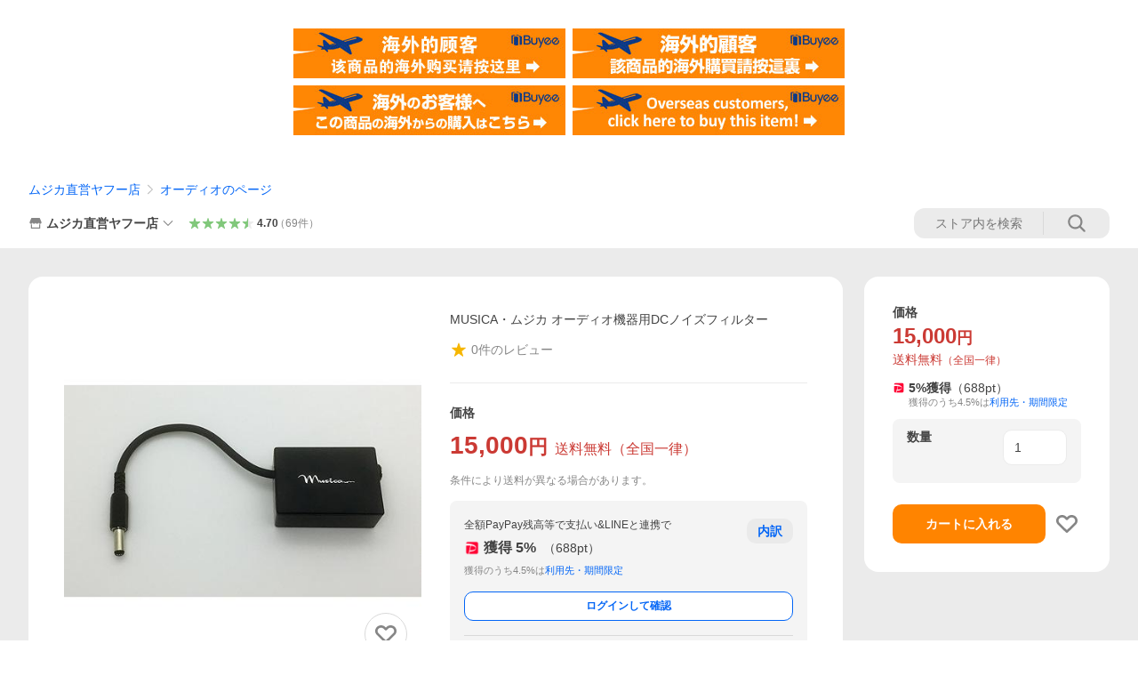

--- FILE ---
content_type: text/javascript; charset=UTF-8
request_url: https://yads.yjtag.yahoo.co.jp/tag?s=13978_582531&fr_id=yads_7899712-0&p_elem=PRMB&u=https%3A%2F%2Fstore.shopping.yahoo.co.jp%2Fmusica-corporation%2Fa111.html&pv_ts=1769401162484&cu=https%3A%2F%2Fstore.shopping.yahoo.co.jp%2Fmusica-corporation%2Fa111.html&suid=e7cfe3d1-8237-4a55-98ff-0c421efdcee8
body_size: 781
content:
yadsDispatchDeliverProduct({"dsCode":"13978_582531","patternCode":"13978_582531-617640","outputType":"js_frame","targetID":"PRMB","requestID":"f4b2f10e803fc5c36da1dd839c401ba4","products":[{"adprodsetCode":"13978_582531-617640-653580","adprodType":3,"adTag":"<script onerror='YJ_YADS.passback()' src='https://yads.yjtag.yahoo.co.jp/yda?adprodset=13978_582531-617640-653580&cb=1769401169112&cu=https%3A%2F%2Fstore.shopping.yahoo.co.jp%2Fmusica-corporation%2Fa111.html&p_elem=PRMB&pv_id=f4b2f10e803fc5c36da1dd839c401ba4&suid=e7cfe3d1-8237-4a55-98ff-0c421efdcee8&u=https%3A%2F%2Fstore.shopping.yahoo.co.jp%2Fmusica-corporation%2Fa111.html' type='text/javascript'></script>","width":"320","height":"50","iframeFlag":0},{"adprodsetCode":"13978_582531-617640-653581","adprodType":5,"adTag":"<a href=\"https://yahoo.jp/XdAdwI\" target=\"_top\">\n  <img src=\"https://s.yimg.jp/images/listing/deliveryope/jisyakou/202211_donation_320_50.jpg\" width=\"320\" height=\"50\" border=\"0\">\n  </img>\n</a>","width":"320","height":"50"}],"measurable":1,"frameTag":"<div style=\"text-align:center;\"><iframe src=\"https://s.yimg.jp/images/listing/tool/yads/yads-iframe.html?s=13978_582531&fr_id=yads_7899712-0&p_elem=PRMB&u=https%3A%2F%2Fstore.shopping.yahoo.co.jp%2Fmusica-corporation%2Fa111.html&pv_ts=1769401162484&cu=https%3A%2F%2Fstore.shopping.yahoo.co.jp%2Fmusica-corporation%2Fa111.html&suid=e7cfe3d1-8237-4a55-98ff-0c421efdcee8\" style=\"border:none;clear:both;display:block;margin:auto;overflow:hidden\" allowtransparency=\"true\" data-resize-frame=\"true\" frameborder=\"0\" height=\"50\" id=\"yads_7899712-0\" name=\"yads_7899712-0\" scrolling=\"no\" title=\"Ad Content\" width=\"320\" allow=\"fullscreen; attribution-reporting\" allowfullscreen loading=\"eager\" ></iframe></div>"});

--- FILE ---
content_type: application/javascript
request_url: https://s.yimg.jp/images/yvpub/player/js/player.js?v=[CACHEBUSTING]
body_size: 65844
content:
/*
 * @version v1.41
 */
/*
 * @license
 * babel-loader v9.1.3
 *
 * Copyright (c) 2014-2019 Luís Couto <hello@luiscouto.pt>
 *
 * MIT License
 *
 * Permission is hereby granted, free of charge, to any person obtaining
 * a copy of this software and associated documentation files (the
 * "Software"), to deal in the Software without restriction, including
 * without limitation the rights to use, copy, modify, merge, publish,
 * distribute, sublicense, and/or sell copies of the Software, and to
 * permit persons to whom the Software is furnished to do so, subject to
 * the following conditions:
 *
 * The above copyright notice and this permission notice shall be
 * included in all copies or substantial portions of the Software.
 *
 * THE SOFTWARE IS PROVIDED "AS IS", WITHOUT WARRANTY OF ANY KIND,
 * EXPRESS OR IMPLIED, INCLUDING BUT NOT LIMITED TO THE WARRANTIES OF
 * MERCHANTABILITY, FITNESS FOR A PARTICULAR PURPOSE AND
 * NONINFRINGEMENT. IN NO EVENT SHALL THE AUTHORS OR COPYRIGHT HOLDERS BE
 * LIABLE FOR ANY CLAIM, DAMAGES OR OTHER LIABILITY, WHETHER IN AN ACTION
 * OF CONTRACT, TORT OR OTHERWISE, ARISING FROM, OUT OF OR IN CONNECTION
 * WITH THE SOFTWARE OR THE USE OR OTHER DEALINGS IN THE SOFTWARE.
 */
/*
 * @license
 * crypto-js 4.2.0
 *
 * [The MIT License (MIT)](http://opensource.org/licenses/MIT)
 *
 * Copyright (c) 2009-2013 Jeff Mott
 * Copyright (c) 2013-2016 Evan Vosberg
 *
 * Permission is hereby granted, free of charge, to any person obtaining a copy
 * of this software and associated documentation files (the "Software"), to deal
 * in the Software without restriction, including without limitation the rights
 * to use, copy, modify, merge, publish, distribute, sublicense, and/or sell
 * copies of the Software, and to permit persons to whom the Software is
 * furnished to do so, subject to the following conditions:
 *
 * The above copyright notice and this permission notice shall be included in
 * all copies or substantial portions of the Software.
 *
 * THE SOFTWARE IS PROVIDED "AS IS", WITHOUT WARRANTY OF ANY KIND, EXPRESS OR
 * IMPLIED, INCLUDING BUT NOT LIMITED TO THE WARRANTIES OF MERCHANTABILITY,
 * FITNESS FOR A PARTICULAR PURPOSE AND NONINFRINGEMENT. IN NO EVENT SHALL THE
 * AUTHORS OR COPYRIGHT HOLDERS BE LIABLE FOR ANY CLAIM, DAMAGES OR OTHER
 * LIABILITY, WHETHER IN AN ACTION OF CONTRACT, TORT OR OTHERWISE, ARISING FROM,
 * OUT OF OR IN CONNECTION WITH THE SOFTWARE OR THE USE OR OTHER DEALINGS IN
 * THE SOFTWARE.
 */

/*
 * @license
 * lodash 4.17.21
 *
 * Copyright OpenJS Foundation and other contributors <https://openjsf.org/>
 *
 * Based on Underscore.js, copyright Jeremy Ashkenas,
 * DocumentCloud and Investigative Reporters & Editors <http://underscorejs.org/>
 *
 * This software consists of voluntary contributions made by many
 * individuals. For exact contribution history, see the revision history
 * available at https://github.com/lodash/lodash
 *
 * The following license applies to all parts of this software except as
 * documented below:
 *
 * ====
 *
 * Permission is hereby granted, free of charge, to any person obtaining
 * a copy of this software and associated documentation files (the
 * "Software"), to deal in the Software without restriction, including
 * without limitation the rights to use, copy, modify, merge, publish,
 * distribute, sublicense, and/or sell copies of the Software, and to
 * permit persons to whom the Software is furnished to do so, subject to
 * the following conditions:
 *
 * The above copyright notice and this permission notice shall be
 * included in all copies or substantial portions of the Software.
 *
 * THE SOFTWARE IS PROVIDED "AS IS", WITHOUT WARRANTY OF ANY KIND,
 * EXPRESS OR IMPLIED, INCLUDING BUT NOT LIMITED TO THE WARRANTIES OF
 * MERCHANTABILITY, FITNESS FOR A PARTICULAR PURPOSE AND
 * NONINFRINGEMENT. IN NO EVENT SHALL THE AUTHORS OR COPYRIGHT HOLDERS BE
 * LIABLE FOR ANY CLAIM, DAMAGES OR OTHER LIABILITY, WHETHER IN AN ACTION
 * OF CONTRACT, TORT OR OTHERWISE, ARISING FROM, OUT OF OR IN CONNECTION
 * WITH THE SOFTWARE OR THE USE OR OTHER DEALINGS IN THE SOFTWARE.
 *
 * ====
 *
 * Copyright and related rights for sample code are waived via CC0. Sample
 * code is defined as all source code displayed within the prose of the
 * documentation.
 *
 * CC0: http://creativecommons.org/publicdomain/zero/1.0/
 *
 * ====
 *
 * Files located in the node_modules and vendor directories are externally
 * maintained libraries used by this software which have their own
 * licenses; we recommend you read them, as their terms may differ from the
 * terms above.
 */

/*
 * @license
 * querystring 0.2.0
 *
 * Copyright 2012 Irakli Gozalishvili. All rights reserved.
 * Permission is hereby granted, free of charge, to any person obtaining a copy
 * of this software and associated documentation files (the "Software"), to
 * deal in the Software without restriction, including without limitation the
 * rights to use, copy, modify, merge, publish, distribute, sublicense, and/or
 * sell copies of the Software, and to permit persons to whom the Software is
 * furnished to do so, subject to the following conditions:
 *
 * The above copyright notice and this permission notice shall be included in
 * all copies or substantial portions of the Software.
 *
 * THE SOFTWARE IS PROVIDED "AS IS", WITHOUT WARRANTY OF ANY KIND, EXPRESS OR
 * IMPLIED, INCLUDING BUT NOT LIMITED TO THE WARRANTIES OF MERCHANTABILITY,
 * FITNESS FOR A PARTICULAR PURPOSE AND NONINFRINGEMENT. IN NO EVENT SHALL THE
 * AUTHORS OR COPYRIGHT HOLDERS BE LIABLE FOR ANY CLAIM, DAMAGES OR OTHER
 * LIABILITY, WHETHER IN AN ACTION OF CONTRACT, TORT OR OTHERWISE, ARISING
 * FROM, OUT OF OR IN CONNECTION WITH THE SOFTWARE OR THE USE OR OTHER DEALINGS
 * IN THE SOFTWARE.
 */

/*
 * UAParser.js v0.7.33
 *
 * Copyright (c) 2012-2021 Faisal Salman <f@faisalman.com>
 *
 * Permission is hereby granted, free of charge, to any person obtaining a copy of this software and associated documentation files (the "Software"), to deal in the Software without restriction, including without limitation the rights to use, copy, modify, merge, publish, distribute, sublicense, and/or sell copies of the Software, and to permit persons to whom the Software is furnished to do so, subject to the following conditions:
 *
 * The above copyright notice and this permission notice shall be included in all copies or substantial portions of the Software.
 *
 * THE SOFTWARE IS PROVIDED "AS IS", WITHOUT WARRANTY OF ANY KIND, EXPRESS OR IMPLIED, INCLUDING BUT NOT LIMITED TO THE WARRANTIES OF MERCHANTABILITY, FITNESS FOR A PARTICULAR PURPOSE AND NONINFRINGEMENT. IN NO EVENT SHALL THE AUTHORS OR COPYRIGHT HOLDERS BE LIABLE FOR ANY CLAIM, DAMAGES OR OTHER LIABILITY, WHETHER IN AN ACTION OF CONTRACT, TORT OR OTHERWISE, ARISING FROM, OUT OF OR IN CONNECTION WITH THE SOFTWARE OR THE USE OR OTHER DEALINGS IN THE SOFTWARE.
 */

/**
 * @license
 * uach-retrofill v1.0.0
 *
 *************************************************
 ***  We has been making changes this library. ***
 *************************************************
 *
 * Copyright 2020 Google LLC
 *
 * Licensed under the Apache License, Version 2.0 (the 'License');
 * you may not use this file except in compliance with the License.
 * You may obtain a copy of the License at
 *
 *      http://www.apache.org/licenses/LICENSE-2.0
 *
 * Unless required by applicable law or agreed to in writing, software
 * distributed under the License is distributed on an 'AS IS' BASIS,
 * WITHOUT WARRANTIES OR CONDITIONS OF ANY KIND, either express or implied.
 * See the License for the specific language governing permissions and
 * limitations under the License.
 *
 *
 *                                  Apache License
 *                           Version 2.0, January 2004
 *                        http://www.apache.org/licenses/
 *
 *   TERMS AND CONDITIONS FOR USE, REPRODUCTION, AND DISTRIBUTION
 *
 *   1. Definitions.
 *
 *      "License" shall mean the terms and conditions for use, reproduction,
 *      and distribution as defined by Sections 1 through 9 of this document.
 *
 *      "Licensor" shall mean the copyright owner or entity authorized by
 *      the copyright owner that is granting the License.
 *
 *      "Legal Entity" shall mean the union of the acting entity and all
 *      other entities that control, are controlled by, or are under common
 *      control with that entity. For the purposes of this definition,
 *      "control" means (i) the power, direct or indirect, to cause the
 *      direction or management of such entity, whether by contract or
 *      otherwise, or (ii) ownership of fifty percent (50%) or more of the
 *      outstanding shares, or (iii) beneficial ownership of such entity.
 *
 *      "You" (or "Your") shall mean an individual or Legal Entity
 *      exercising permissions granted by this License.
 *
 *      "Source" form shall mean the preferred form for making modifications,
 *      including but not limited to software source code, documentation
 *      source, and configuration files.
 *
 *      "Object" form shall mean any form resulting from mechanical
 *      transformation or translation of a Source form, including but
 *      not limited to compiled object code, generated documentation,
 *      and conversions to other media types.
 *
 *      "Work" shall mean the work of authorship, whether in Source or
 *      Object form, made available under the License, as indicated by a
 *      copyright notice that is included in or attached to the work
 *      (an example is provided in the Appendix below).
 *
 *      "Derivative Works" shall mean any work, whether in Source or Object
 *      form, that is based on (or derived from) the Work and for which the
 *      editorial revisions, annotations, elaborations, or other modifications
 *      represent, as a whole, an original work of authorship. For the purposes
 *      of this License, Derivative Works shall not include works that remain
 *      separable from, or merely link (or bind by name) to the interfaces of,
 *      the Work and Derivative Works thereof.
 *
 *      "Contribution" shall mean any work of authorship, including
 *      the original version of the Work and any modifications or additions
 *      to that Work or Derivative Works thereof, that is intentionally
 *      submitted to Licensor for inclusion in the Work by the copyright owner
 *      or by an individual or Legal Entity authorized to submit on behalf of
 *      the copyright owner. For the purposes of this definition, "submitted"
 *      means any form of electronic, verbal, or written communication sent
 *      to the Licensor or its representatives, including but not limited to
 *      communication on electronic mailing lists, source code control systems,
 *      and issue tracking systems that are managed by, or on behalf of, the
 *      Licensor for the purpose of discussing and improving the Work, but
 *      excluding communication that is conspicuously marked or otherwise
 *      designated in writing by the copyright owner as "Not a Contribution."
 *
 *      "Contributor" shall mean Licensor and any individual or Legal Entity
 *      on behalf of whom a Contribution has been received by Licensor and
 *      subsequently incorporated within the Work.
 *
 *   2. Grant of Copyright License. Subject to the terms and conditions of
 *      this License, each Contributor hereby grants to You a perpetual,
 *      worldwide, non-exclusive, no-charge, royalty-free, irrevocable
 *      copyright license to reproduce, prepare Derivative Works of,
 *      publicly display, publicly perform, sublicense, and distribute the
 *      Work and such Derivative Works in Source or Object form.
 *
 *   3. Grant of Patent License. Subject to the terms and conditions of
 *      this License, each Contributor hereby grants to You a perpetual,
 *      worldwide, non-exclusive, no-charge, royalty-free, irrevocable
 *      (except as stated in this section) patent license to make, have made,
 *      use, offer to sell, sell, import, and otherwise transfer the Work,
 *      where such license applies only to those patent claims licensable
 *      by such Contributor that are necessarily infringed by their
 *      Contribution(s) alone or by combination of their Contribution(s)
 *      with the Work to which such Contribution(s) was submitted. If You
 *      institute patent litigation against any entity (including a
 *      cross-claim or counterclaim in a lawsuit) alleging that the Work
 *      or a Contribution incorporated within the Work constitutes direct
 *      or contributory patent infringement, then any patent licenses
 *      granted to You under this License for that Work shall terminate
 *      as of the date such litigation is filed.
 *
 *   4. Redistribution. You may reproduce and distribute copies of the
 *      Work or Derivative Works thereof in any medium, with or without
 *      modifications, and in Source or Object form, provided that You
 *      meet the following conditions:
 *
 *      (a) You must give any other recipients of the Work or
 *          Derivative Works a copy of this License; and
 *
 *      (b) You must cause any modified files to carry prominent notices
 *          stating that You changed the files; and
 *
 *      (c) You must retain, in the Source form of any Derivative Works
 *          that You distribute, all copyright, patent, trademark, and
 *          attribution notices from the Source form of the Work,
 *          excluding those notices that do not pertain to any part of
 *          the Derivative Works; and
 *
 *      (d) If the Work includes a "NOTICE" text file as part of its
 *          distribution, then any Derivative Works that You distribute must
 *          include a readable copy of the attribution notices contained
 *          within such NOTICE file, excluding those notices that do not
 *          pertain to any part of the Derivative Works, in at least one
 *          of the following places: within a NOTICE text file distributed
 *          as part of the Derivative Works; within the Source form or
 *          documentation, if provided along with the Derivative Works; or,
 *          within a display generated by the Derivative Works, if and
 *          wherever such third-party notices normally appear. The contents
 *          of the NOTICE file are for informational purposes only and
 *          do not modify the License. You may add Your own attribution
 *          notices within Derivative Works that You distribute, alongside
 *          or as an addendum to the NOTICE text from the Work, provided
 *          that such additional attribution notices cannot be construed
 *          as modifying the License.
 *
 *      You may add Your own copyright statement to Your modifications and
 *      may provide additional or different license terms and conditions
 *      for use, reproduction, or distribution of Your modifications, or
 *      for any such Derivative Works as a whole, provided Your use,
 *      reproduction, and distribution of the Work otherwise complies with
 *      the conditions stated in this License.
 *
 *   5. Submission of Contributions. Unless You explicitly state otherwise,
 *      any Contribution intentionally submitted for inclusion in the Work
 *      by You to the Licensor shall be under the terms and conditions of
 *      this License, without any additional terms or conditions.
 *      Notwithstanding the above, nothing herein shall supersede or modify
 *      the terms of any separate license agreement you may have executed
 *      with Licensor regarding such Contributions.
 *
 *   6. Trademarks. This License does not grant permission to use the trade
 *      names, trademarks, service marks, or product names of the Licensor,
 *      except as required for reasonable and customary use in describing the
 *      origin of the Work and reproducing the content of the NOTICE file.
 *
 *   7. Disclaimer of Warranty. Unless required by applicable law or
 *      agreed to in writing, Licensor provides the Work (and each
 *      Contributor provides its Contributions) on an "AS IS" BASIS,
 *      WITHOUT WARRANTIES OR CONDITIONS OF ANY KIND, either express or
 *      implied, including, without limitation, any warranties or conditions
 *      of TITLE, NON-INFRINGEMENT, MERCHANTABILITY, or FITNESS FOR A
 *      PARTICULAR PURPOSE. You are solely responsible for determining the
 *      appropriateness of using or redistributing the Work and assume any
 *      risks associated with Your exercise of permissions under this License.
 *
 *   8. Limitation of Liability. In no event and under no legal theory,
 *      whether in tort (including negligence), contract, or otherwise,
 *      unless required by applicable law (such as deliberate and grossly
 *      negligent acts) or agreed to in writing, shall any Contributor be
 *      liable to You for damages, including any direct, indirect, special,
 *      incidental, or consequential damages of any character arising as a
 *      result of this License or out of the use or inability to use the
 *      Work (including but not limited to damages for loss of goodwill,
 *      work stoppage, computer failure or malfunction, or any and all
 *      other commercial damages or losses), even if such Contributor
 *      has been advised of the possibility of such damages.
 *
 *   9. Accepting Warranty or Additional Liability. While redistributing
 *      the Work or Derivative Works thereof, You may choose to offer,
 *      and charge a fee for, acceptance of support, warranty, indemnity,
 *      or other liability obligations and/or rights consistent with this
 *      License. However, in accepting such obligations, You may act only
 *      on Your own behalf and on Your sole responsibility, not on behalf
 *      of any other Contributor, and only if You agree to indemnify,
 *      defend, and hold each Contributor harmless for any liability
 *      incurred by, or claims asserted against, such Contributor by reason
 *      of your accepting any such warranty or additional liability.
 *
 *   END OF TERMS AND CONDITIONS
 */
/*
 * @license
 * uuid_3.3.2
 *
 * The MIT License (MIT)
 *
 * Copyright (c) 2010-2016 Robert Kieffer and other contributors
 *
 * Permission is hereby granted, free of charge, to any person obtaining a copy of this software and associated documentation files (the "Software"), to deal in the Software without restriction, including without limitation the rights to use, copy, modify, merge, publish, distribute, sublicense, and/or sell copies of the Software, and to permit persons to whom the Software is furnished to do so, subject to the following conditions:
 *
 * The above copyright notice and this permission notice shall be included in all copies or substantial portions of the Software.
 *
 * THE SOFTWARE IS PROVIDED "AS IS", WITHOUT WARRANTY OF ANY KIND, EXPRESS OR IMPLIED, INCLUDING BUT NOT LIMITED TO THE WARRANTIES OF MERCHANTABILITY, FITNESS FOR A PARTICULAR PURPOSE AND NONINFRINGEMENT. IN NO EVENT SHALL THE AUTHORS OR COPYRIGHT HOLDERS BE LIABLE FOR ANY CLAIM, DAMAGES OR OTHER LIABILITY, WHETHER IN AN ACTION OF CONTRACT, TORT OR OTHERWISE, ARISING FROM, OUT OF OR IN CONNECTION WITH THE SOFTWARE OR THE USE OR OTHER DEALINGS IN THE SOFTWARE.
 *
 */

/*
 * @license
 * @babel/runtime-corejs2 v7.27.0
 *
 * MIT License
 *
 * Copyright (c) 2014-present Sebastian McKenzie and other contributors
 *
 * Permission is hereby granted, free of charge, to any person obtaining
 * a copy of this software and associated documentation files (the
 * "Software"), to deal in the Software without restriction, including
 * without limitation the rights to use, copy, modify, merge, publish,
 * distribute, sublicense, and/or sell copies of the Software, and to
 * permit persons to whom the Software is furnished to do so, subject to
 * the following conditions:
 *
 * The above copyright notice and this permission notice shall be
 * included in all copies or substantial portions of the Software.
 *
 * THE SOFTWARE IS PROVIDED "AS IS", WITHOUT WARRANTY OF ANY KIND,
 * EXPRESS OR IMPLIED, INCLUDING BUT NOT LIMITED TO THE WARRANTIES OF
 * MERCHANTABILITY, FITNESS FOR A PARTICULAR PURPOSE AND
 * NONINFRINGEMENT. IN NO EVENT SHALL THE AUTHORS OR COPYRIGHT HOLDERS BE
 * LIABLE FOR ANY CLAIM, DAMAGES OR OTHER LIABILITY, WHETHER IN AN ACTION
 * OF CONTRACT, TORT OR OTHERWISE, ARISING FROM, OUT OF OR IN CONNECTION
 * WITH THE SOFTWARE OR THE USE OR OTHER DEALINGS IN THE SOFTWARE.
 */
/*
 * @license
 * Intersection Observer v0.11.0
 *
 * Intersection Observer: https://www.w3.org/TR/intersection-observer/
 * Copyright © 31 May 2019 World Wide Web Consortium, (Massachusetts Institute of Technology, European Research Consortium for Informatics and Mathematics, Keio University, Beihang). All Rights Reserved. This work is distributed under the W3C® Software License [1] in the hope that it will be useful, but WITHOUT ANY WARRANTY; without even the implied warranty of MERCHANTABILITY or FITNESS FOR A PARTICULAR PURPOSE.
 * [1] http://www.w3.org/Consortium/Legal/copyright-software
 *
 * This work is being provided by the copyright holders under the following license.
 *
 * License
 * By obtaining and/or copying this work, you (the licensee) agree that you have read, understood, and will comply with the following terms and conditions.
 *
 * Permission to copy, modify, and distribute this work, with or without modification, for any purpose and without fee or royalty is hereby granted, provided that you include the following on ALL copies of the work or portions thereof, including modifications:
 *
 * The full text of this NOTICE in a location viewable to users of the redistributed or derivative work.
 * Any pre-existing intellectual property disclaimers, notices, or terms and conditions. If none exist, the W3C Software and Document Short Notice should be included.
 * Notice of any changes or modifications, through a copyright statement on the new code or document such as "This software or document includes material copied from or derived from [title and URI of the W3C document]. Copyright © [YEAR] W3C® (MIT, ERCIM, Keio, Beihang)."
 *
 * Disclaimers
 * THIS WORK IS PROVIDED "AS IS," AND COPYRIGHT HOLDERS MAKE NO REPRESENTATIONS OR WARRANTIES, EXPRESS OR IMPLIED, INCLUDING BUT NOT LIMITED TO, WARRANTIES OF MERCHANTABILITY OR FITNESS FOR ANY PARTICULAR PURPOSE OR THAT THE USE OF THE SOFTWARE OR DOCUMENT WILL NOT INFRINGE ANY THIRD PARTY PATENTS, COPYRIGHTS, TRADEMARKS OR OTHER RIGHTS.
 *
 * COPYRIGHT HOLDERS WILL NOT BE LIABLE FOR ANY DIRECT, INDIRECT, SPECIAL OR CONSEQUENTIAL DAMAGES ARISING OUT OF ANY USE OF THE SOFTWARE OR DOCUMENT.
 *
 * The name and trademarks of copyright holders may NOT be used in advertising or publicity pertaining to the work without specific, written prior permission. Title to copyright in this work will at all times remain with copyright holders.
 *
 * This software or document includes material copied from or derived from Intersection Observer [2]. Copyright © 2019 W3C® (MIT, ERCIM, Keio, Beihang). W3C liability, trademark and permissive document license rules apply.
 * [2] https://www.w3.org/TR/intersection-observer/
 */
!function(){var t={8233:function(t,e,n){n(5279),n(1207),t.exports=n(3246).Array.from},7647:function(t,e,n){var r=n(3246),o=r.JSON||(r.JSON={stringify:JSON.stringify});t.exports=function(t){return o.stringify.apply(o,arguments)}},1221:function(t,e,n){n(1114),n(5279),n(1090),n(5786),n(5993),n(8794),n(8775),t.exports=n(3246).Map},6017:function(t,e,n){n(4234),t.exports=n(3246).Number.isFinite},6742:function(t,e,n){n(1810),t.exports=n(3246).Number.isInteger},4758:function(t,e,n){n(4694),t.exports=n(3246).Object.assign},2247:function(t,e,n){n(2183);var r=n(3246).Object;t.exports=function(t,e){return r.create(t,e)}},3328:function(t,e,n){n(9536);var r=n(3246).Object;t.exports=function(t,e,n){return r.defineProperty(t,e,n)}},1746:function(t,e,n){n(9938);var r=n(3246).Object;t.exports=function(t,e){return r.getOwnPropertyDescriptor(t,e)}},737:function(t,e,n){n(1481),t.exports=n(3246).Object.getOwnPropertyDescriptors},1422:function(t,e,n){n(8466),t.exports=n(3246).Object.getOwnPropertySymbols},3448:function(t,e,n){n(7208),t.exports=n(3246).Object.getPrototypeOf},7879:function(t,e,n){n(6871),t.exports=n(3246).Object.keys},4724:function(t,e,n){n(8484),t.exports=n(3246).Object.setPrototypeOf},4845:function(t,e,n){n(9370),t.exports=n(3246).Object.values},6391:function(t,e,n){n(8892),t.exports=n(3246).parseFloat},5688:function(t,e,n){n(4075),t.exports=n(3246).parseInt},3446:function(t,e,n){n(1114),n(5279),n(1090),n(4741),n(6951),n(2126),t.exports=n(3246).Promise},9112:function(t,e,n){n(9562),t.exports=n(3246).Reflect.construct},7e3:function(t,e,n){n(8466),n(1114),n(3092),n(1124),t.exports=n(3246).Symbol},3892:function(t,e,n){n(5279),n(1090),t.exports=n(8440).f("iterator")},7303:function(t,e,n){t.exports=n(8440).f("toPrimitive")},4155:function(t){t.exports=function(t){if("function"!=typeof t)throw TypeError(t+" is not a function!");return t}},3096:function(t){t.exports=function(){}},7912:function(t){t.exports=function(t,e,n,r){if(!(t instanceof e)||void 0!==r&&r in t)throw TypeError(n+": incorrect invocation!");return t}},8388:function(t,e,n){var r=n(6729);t.exports=function(t){if(!r(t))throw TypeError(t+" is not an object!");return t}},7676:function(t,e,n){var r=n(7190);t.exports=function(t,e){var n=[];return r(t,!1,n.push,n,e),n}},376:function(t,e,n){var r=n(6005),o=n(1853),i=n(7229);t.exports=function(t){return function(e,n,a){var c,u=r(e),s=o(u.length),f=i(a,s);if(t&&n!=n){for(;s>f;)if((c=u[f++])!=c)return!0}else for(;s>f;f++)if((t||f in u)&&u[f]===n)return t||f||0;return!t&&-1}}},9331:function(t,e,n){var r=n(6236),o=n(8129),i=n(2513),a=n(1853),c=n(4164);t.exports=function(t,e){var n=1==t,u=2==t,s=3==t,f=4==t,l=6==t,p=5==t||l,d=e||c;return function(e,c,h){for(var v,m,y=i(e),b=o(y),w=r(c,h,3),g=a(b.length),E=0,_=n?d(e,g):u?d(e,0):void 0;g>E;E++)if((p||E in b)&&(m=w(v=b[E],E,y),t))if(n)_[E]=m;else if(m)switch(t){case 3:return!0;case 5:return v;case 6:return E;case 2:_.push(v)}else if(f)return!1;return l?-1:s||f?f:_}}},2790:function(t,e,n){var r=n(6729),o=n(6669),i=n(1494)("species");t.exports=function(t){var e;return o(t)&&("function"!=typeof(e=t.constructor)||e!==Array&&!o(e.prototype)||(e=void 0),r(e)&&null===(e=e[i])&&(e=void 0)),void 0===e?Array:e}},4164:function(t,e,n){var r=n(2790);t.exports=function(t,e){return new(r(t))(e)}},546:function(t,e,n){"use strict";var r=n(4155),o=n(6729),i=n(3229),a=[].slice,c={},u=function(t,e,n){if(!(e in c)){for(var r=[],o=0;o<e;o++)r[o]="a["+o+"]";c[e]=Function("F,a","return new F("+r.join(",")+")")}return c[e](t,n)};t.exports=Function.bind||function(t){var e=r(this),n=a.call(arguments,1),c=function(){var r=n.concat(a.call(arguments));return this instanceof c?u(e,r.length,r):i(e,r,t)};return o(e.prototype)&&(c.prototype=e.prototype),c}},8576:function(t,e,n){var r=n(2609),o=n(1494)("toStringTag"),i="Arguments"==r(function(){return arguments}()),a=function(t,e){try{return t[e]}catch(t){}};t.exports=function(t){var e,n,c;return void 0===t?"Undefined":null===t?"Null":"string"==typeof(n=a(e=Object(t),o))?n:i?r(e):"Object"==(c=r(e))&&"function"==typeof e.callee?"Arguments":c}},2609:function(t){var e={}.toString;t.exports=function(t){return e.call(t).slice(8,-1)}},8773:function(t,e,n){"use strict";var r=n(3487).f,o=n(2431),i=n(9553),a=n(6236),c=n(7912),u=n(7190),s=n(111),f=n(7114),l=n(4738),p=n(1843),d=n(6748).fastKey,h=n(7976),v=p?"_s":"size",m=function(t,e){var n,r=d(e);if("F"!==r)return t._i[r];for(n=t._f;n;n=n.n)if(n.k==e)return n};t.exports={getConstructor:function(t,e,n,s){var f=t((function(t,r){c(t,f,e,"_i"),t._t=e,t._i=o(null),t._f=void 0,t._l=void 0,t[v]=0,null!=r&&u(r,n,t[s],t)}));return i(f.prototype,{clear:function(){for(var t=h(this,e),n=t._i,r=t._f;r;r=r.n)r.r=!0,r.p&&(r.p=r.p.n=void 0),delete n[r.i];t._f=t._l=void 0,t[v]=0},delete:function(t){var n,r,o=h(this,e),i=m(o,t);return i&&(n=i.n,r=i.p,delete o._i[i.i],i.r=!0,r&&(r.n=n),n&&(n.p=r),o._f==i&&(o._f=n),o._l==i&&(o._l=r),o[v]--),!!i},forEach:function(t){var n,r;for(h(this,e),n=a(t,arguments.length>1?arguments[1]:void 0,3);r=r?r.n:this._f;)for(n(r.v,r.k,this);r&&r.r;)r=r.p},has:function(t){return!!m(h(this,e),t)}}),p&&r(f.prototype,"size",{get:function(){return h(this,e)[v]}}),f},def:function(t,e,n){var r,o,i=m(t,e);return i?i.v=n:(t._l=i={i:o=d(e,!0),k:e,v:n,p:r=t._l,n:void 0,r:!1},t._f||(t._f=i),r&&(r.n=i),t[v]++,"F"!==o&&(t._i[o]=i)),t},getEntry:m,setStrong:function(t,e,n){s(t,e,(function(t,n){this._t=h(t,e),this._k=n,this._l=void 0}),(function(){for(var t=this,e=t._k,n=t._l;n&&n.r;)n=n.p;return t._t&&(t._l=n=n?n.n:t._t._f)?f(0,"keys"==e?n.k:"values"==e?n.v:[n.k,n.v]):(t._t=void 0,f(1))}),n?"entries":"values",!n,!0),l(e)}}},3594:function(t,e,n){var r=n(8576),o=n(7676);t.exports=function(t){return function(){if(r(this)!=t)throw TypeError(t+"#toJSON isn't generic");return o(this)}}},1701:function(t,e,n){"use strict";var r=n(438),o=n(1820),i=n(6748),a=n(1512),c=n(4189),u=n(9553),s=n(7190),f=n(7912),l=n(6729),p=n(8852),d=n(3487).f,h=n(9331)(0),v=n(1843);t.exports=function(t,e,n,m,y,b){var w=r[t],g=w,E=y?"set":"add",_=g&&g.prototype,x={};return v&&"function"==typeof g&&(b||_.forEach&&!a((function(){(new g).entries().next()})))?(g=e((function(e,n){f(e,g,t,"_c"),e._c=new w,null!=n&&s(n,y,e[E],e)})),h("add,clear,delete,forEach,get,has,set,keys,values,entries,toJSON".split(","),(function(t){var e="add"==t||"set"==t;!(t in _)||b&&"clear"==t||c(g.prototype,t,(function(n,r){if(f(this,g,t),!e&&b&&!l(n))return"get"==t&&void 0;var o=this._c[t](0===n?0:n,r);return e?this:o}))})),b||d(g.prototype,"size",{get:function(){return this._c.size}})):(g=m.getConstructor(e,t,y,E),u(g.prototype,n),i.NEED=!0),p(g,t),x[t]=g,o(o.G+o.W+o.F,x),b||m.setStrong(g,t,y),g}},3246:function(t){var e=t.exports={version:"2.6.12"};"number"==typeof __e&&(__e=e)},8379:function(t,e,n){"use strict";var r=n(3487),o=n(156);t.exports=function(t,e,n){e in t?r.f(t,e,o(0,n)):t[e]=n}},6236:function(t,e,n){var r=n(4155);t.exports=function(t,e,n){if(r(t),void 0===e)return t;switch(n){case 1:return function(n){return t.call(e,n)};case 2:return function(n,r){return t.call(e,n,r)};case 3:return function(n,r,o){return t.call(e,n,r,o)}}return function(){return t.apply(e,arguments)}}},8176:function(t){t.exports=function(t){if(null==t)throw TypeError("Can't call method on  "+t);return t}},1843:function(t,e,n){t.exports=!n(1512)((function(){return 7!=Object.defineProperty({},"a",{get:function(){return 7}}).a}))},2194:function(t,e,n){var r=n(6729),o=n(438).document,i=r(o)&&r(o.createElement);t.exports=function(t){return i?o.createElement(t):{}}},1980:function(t){t.exports="constructor,hasOwnProperty,isPrototypeOf,propertyIsEnumerable,toLocaleString,toString,valueOf".split(",")},5793:function(t,e,n){var r=n(6303),o=n(1556),i=n(9745);t.exports=function(t){var e,n,a,c,u=r(t),s=o.f;if(s)for(e=s(t),n=i.f,a=0;e.length>a;)n.call(t,c=e[a++])&&u.push(c);return u}},1820:function(t,e,n){var r=n(438),o=n(3246),i=n(6236),a=n(4189),c=n(8685),u="prototype",s=function(t,e,n){var f,l,p,d=t&s.F,h=t&s.G,v=t&s.S,m=t&s.P,y=t&s.B,b=t&s.W,w=h?o:o[e]||(o[e]={}),g=w[u],E=h?r:v?r[e]:(r[e]||{})[u];for(f in h&&(n=e),n)(l=!d&&E&&void 0!==E[f])&&c(w,f)||(p=l?E[f]:n[f],w[f]=h&&"function"!=typeof E[f]?n[f]:y&&l?i(p,r):b&&E[f]==p?function(t){var e=function(e,n,r){if(this instanceof t){switch(arguments.length){case 0:return new t;case 1:return new t(e);case 2:return new t(e,n)}return new t(e,n,r)}return t.apply(this,arguments)};return e[u]=t[u],e}(p):m&&"function"==typeof p?i(Function.call,p):p,m&&((w.virtual||(w.virtual={}))[f]=p,t&s.R&&g&&!g[f]&&a(g,f,p)))};s.F=1,s.G=2,s.S=4,s.P=8,s.B=16,s.W=32,s.U=64,s.R=128,t.exports=s},1512:function(t){t.exports=function(t){try{return!!t()}catch(t){return!0}}},7190:function(t,e,n){var r=n(6236),o=n(7704),i=n(1636),a=n(8388),c=n(1853),u=n(8733),s={},f={},l=t.exports=function(t,e,n,l,p){var d,h,v,m,y=p?function(){return t}:u(t),b=r(n,l,e?2:1),w=0;if("function"!=typeof y)throw TypeError(t+" is not iterable!");if(i(y)){for(d=c(t.length);d>w;w++)if((m=e?b(a(h=t[w])[0],h[1]):b(t[w]))===s||m===f)return m}else for(v=y.call(t);!(h=v.next()).done;)if((m=o(v,b,h.value,e))===s||m===f)return m};l.BREAK=s,l.RETURN=f},438:function(t){var e=t.exports="undefined"!=typeof window&&window.Math==Math?window:"undefined"!=typeof self&&self.Math==Math?self:Function("return this")();"number"==typeof __g&&(__g=e)},8685:function(t){var e={}.hasOwnProperty;t.exports=function(t,n){return e.call(t,n)}},4189:function(t,e,n){var r=n(3487),o=n(156);t.exports=n(1843)?function(t,e,n){return r.f(t,e,o(1,n))}:function(t,e,n){return t[e]=n,t}},5775:function(t,e,n){var r=n(438).document;t.exports=r&&r.documentElement},716:function(t,e,n){t.exports=!n(1843)&&!n(1512)((function(){return 7!=Object.defineProperty(n(2194)("div"),"a",{get:function(){return 7}}).a}))},3229:function(t){t.exports=function(t,e,n){var r=void 0===n;switch(e.length){case 0:return r?t():t.call(n);case 1:return r?t(e[0]):t.call(n,e[0]);case 2:return r?t(e[0],e[1]):t.call(n,e[0],e[1]);case 3:return r?t(e[0],e[1],e[2]):t.call(n,e[0],e[1],e[2]);case 4:return r?t(e[0],e[1],e[2],e[3]):t.call(n,e[0],e[1],e[2],e[3])}return t.apply(n,e)}},8129:function(t,e,n){var r=n(2609);t.exports=Object("z").propertyIsEnumerable(0)?Object:function(t){return"String"==r(t)?t.split(""):Object(t)}},1636:function(t,e,n){var r=n(3690),o=n(1494)("iterator"),i=Array.prototype;t.exports=function(t){return void 0!==t&&(r.Array===t||i[o]===t)}},6669:function(t,e,n){var r=n(2609);t.exports=Array.isArray||function(t){return"Array"==r(t)}},5954:function(t,e,n){var r=n(6729),o=Math.floor;t.exports=function(t){return!r(t)&&isFinite(t)&&o(t)===t}},6729:function(t){t.exports=function(t){return"object"==typeof t?null!==t:"function"==typeof t}},7704:function(t,e,n){var r=n(8388);t.exports=function(t,e,n,o){try{return o?e(r(n)[0],n[1]):e(n)}catch(e){var i=t.return;throw void 0!==i&&r(i.call(t)),e}}},9568:function(t,e,n){"use strict";var r=n(2431),o=n(156),i=n(8852),a={};n(4189)(a,n(1494)("iterator"),(function(){return this})),t.exports=function(t,e,n){t.prototype=r(a,{next:o(1,n)}),i(t,e+" Iterator")}},111:function(t,e,n){"use strict";var r=n(8318),o=n(1820),i=n(2635),a=n(4189),c=n(3690),u=n(9568),s=n(8852),f=n(9571),l=n(1494)("iterator"),p=!([].keys&&"next"in[].keys()),d="@@iterator",h="keys",v="values",m=function(){return this};t.exports=function(t,e,n,y,b,w,g){var E,_,x,A,O,S,P,k,R,I,T,N;if(u(n,e,y),E=function(t){if(!p&&t in O)return O[t];switch(t){case h:case v:return function(){return new n(this,t)}}return function(){return new n(this,t)}},_=e+" Iterator",x=b==v,A=!1,O=t.prototype,P=(S=O[l]||O[d]||b&&O[b])||E(b),k=b?x?E("entries"):P:void 0,(R="Array"==e&&O.entries||S)&&(N=f(R.call(new t)))!==Object.prototype&&N.next&&(s(N,_,!0),r||"function"==typeof N[l]||a(N,l,m)),x&&S&&S.name!==v&&(A=!0,P=function(){return S.call(this)}),r&&!g||!p&&!A&&O[l]||a(O,l,P),c[e]=P,c[_]=m,b)if(I={values:x?P:E(v),keys:w?P:E(h),entries:k},g)for(T in I)T in O||i(O,T,I[T]);else o(o.P+o.F*(p||A),e,I);return I}},5155:function(t,e,n){var r,o=n(1494)("iterator"),i=!1;try{(r=[7][o]()).return=function(){i=!0},Array.from(r,(function(){throw 2}))}catch(t){}t.exports=function(t,e){var n,r,a;if(!e&&!i)return!1;n=!1;try{(a=(r=[7])[o]()).next=function(){return{done:n=!0}},r[o]=function(){return a},t(r)}catch(t){}return n}},7114:function(t){t.exports=function(t,e){return{value:e,done:!!t}}},3690:function(t){t.exports={}},8318:function(t){t.exports=!0},6748:function(t,e,n){var r=n(9439)("meta"),o=n(6729),i=n(8685),a=n(3487).f,c=0,u=Object.isExtensible||function(){return!0},s=!n(1512)((function(){return u(Object.preventExtensions({}))})),f=function(t){a(t,r,{value:{i:"O"+ ++c,w:{}}})},l=function(t,e){if(!o(t))return"symbol"==typeof t?t:("string"==typeof t?"S":"P")+t;if(!i(t,r)){if(!u(t))return"F";if(!e)return"E";f(t)}return t[r].i},p=function(t,e){if(!i(t,r)){if(!u(t))return!0;if(!e)return!1;f(t)}return t[r].w},d=function(t){return s&&h.NEED&&u(t)&&!i(t,r)&&f(t),t},h=t.exports={KEY:r,NEED:!1,fastKey:l,getWeak:p,onFreeze:d}},3752:function(t,e,n){var r=n(438),o=n(5932).set,i=r.MutationObserver||r.WebKitMutationObserver,a=r.process,c=r.Promise,u="process"==n(2609)(a);t.exports=function(){var t,e,n,s,f,l,p=function(){var r,o;for(u&&(r=a.domain)&&r.exit();t;){o=t.fn,t=t.next;try{o()}catch(r){throw t?n():e=void 0,r}}e=void 0,r&&r.enter()};return u?n=function(){a.nextTick(p)}:!i||r.navigator&&r.navigator.standalone?c&&c.resolve?(l=c.resolve(void 0),n=function(){l.then(p)}):n=function(){o.call(r,p)}:(s=!0,f=document.createTextNode(""),new i(p).observe(f,{characterData:!0}),n=function(){f.data=s=!s}),function(r){var o={fn:r,next:void 0};e&&(e.next=o),t||(t=o,n()),e=o}}},6418:function(t,e,n){"use strict";var r=n(4155);function o(t){var e,n;this.promise=new t((function(t,r){if(void 0!==e||void 0!==n)throw TypeError("Bad Promise constructor");e=t,n=r})),this.resolve=r(e),this.reject=r(n)}t.exports.f=function(t){return new o(t)}},3326:function(t,e,n){"use strict";var r=n(1843),o=n(6303),i=n(1556),a=n(9745),c=n(2513),u=n(8129),s=Object.assign;t.exports=!s||n(1512)((function(){var t={},e={},n=Symbol(),r="abcdefghijklmnopqrst";return t[n]=7,r.split("").forEach((function(t){e[t]=t})),7!=s({},t)[n]||Object.keys(s({},e)).join("")!=r}))?function(t,e){for(var n,s,f,l,p,d=c(t),h=arguments.length,v=1,m=i.f,y=a.f;h>v;)for(n=u(arguments[v++]),f=(s=m?o(n).concat(m(n)):o(n)).length,l=0;f>l;)p=s[l++],r&&!y.call(n,p)||(d[p]=n[p]);return d}:s},2431:function(t,e,n){var r=n(8388),o=n(2842),i=n(1980),a=n(3569)("IE_PROTO"),c=function(){},u="prototype",s=function(){var t,e=n(2194)("iframe"),r=i.length,o="<",a=">";for(e.style.display="none",n(5775).appendChild(e),e.src="javascript:",(t=e.contentWindow.document).open(),t.write(o+"script"+a+"document.F=Object"+o+"/script"+a),t.close(),s=t.F;r--;)delete s[u][i[r]];return s()};t.exports=Object.create||function(t,e){var n;return null!==t?(c[u]=r(t),n=new c,c[u]=null,n[a]=t):n=s(),void 0===e?n:o(n,e)}},3487:function(t,e,n){var r=n(8388),o=n(716),i=n(9528),a=Object.defineProperty;e.f=n(1843)?Object.defineProperty:function(t,e,n){if(r(t),e=i(e,!0),r(n),o)try{return a(t,e,n)}catch(t){}if("get"in n||"set"in n)throw TypeError("Accessors not supported!");return"value"in n&&(t[e]=n.value),t}},2842:function(t,e,n){var r=n(3487),o=n(8388),i=n(6303);t.exports=n(1843)?Object.defineProperties:function(t,e){var n,a,c,u;for(o(t),a=(n=i(e)).length,c=0;a>c;)r.f(t,u=n[c++],e[u]);return t}},9633:function(t,e,n){var r=n(9745),o=n(156),i=n(6005),a=n(9528),c=n(8685),u=n(716),s=Object.getOwnPropertyDescriptor;e.f=n(1843)?s:function(t,e){if(t=i(t),e=a(e,!0),u)try{return s(t,e)}catch(t){}if(c(t,e))return o(!r.f.call(t,e),t[e])}},6045:function(t,e,n){var r=n(6005),o=n(4487).f,i={}.toString,a="object"==typeof window&&window&&Object.getOwnPropertyNames?Object.getOwnPropertyNames(window):[],c=function(t){try{return o(t)}catch(t){return a.slice()}};t.exports.f=function(t){return a&&"[object Window]"==i.call(t)?c(t):o(r(t))}},4487:function(t,e,n){var r=n(3473),o=n(1980).concat("length","prototype");e.f=Object.getOwnPropertyNames||function(t){return r(t,o)}},1556:function(t,e){e.f=Object.getOwnPropertySymbols},9571:function(t,e,n){var r=n(8685),o=n(2513),i=n(3569)("IE_PROTO"),a=Object.prototype;t.exports=Object.getPrototypeOf||function(t){return t=o(t),r(t,i)?t[i]:"function"==typeof t.constructor&&t instanceof t.constructor?t.constructor.prototype:t instanceof Object?a:null}},3473:function(t,e,n){var r=n(8685),o=n(6005),i=n(376)(!1),a=n(3569)("IE_PROTO");t.exports=function(t,e){var n,c=o(t),u=0,s=[];for(n in c)n!=a&&r(c,n)&&s.push(n);for(;e.length>u;)r(c,n=e[u++])&&(~i(s,n)||s.push(n));return s}},6303:function(t,e,n){var r=n(3473),o=n(1980);t.exports=Object.keys||function(t){return r(t,o)}},9745:function(t,e){e.f={}.propertyIsEnumerable},8203:function(t,e,n){var r=n(1820),o=n(3246),i=n(1512);t.exports=function(t,e){var n=(o.Object||{})[t]||Object[t],a={};a[t]=e(n),r(r.S+r.F*i((function(){n(1)})),"Object",a)}},9150:function(t,e,n){var r=n(1843),o=n(6303),i=n(6005),a=n(9745).f;t.exports=function(t){return function(e){for(var n,c=i(e),u=o(c),s=u.length,f=0,l=[];s>f;)n=u[f++],r&&!a.call(c,n)||l.push(t?[n,c[n]]:c[n]);return l}}},4046:function(t,e,n){var r=n(4487),o=n(1556),i=n(8388),a=n(438).Reflect;t.exports=a&&a.ownKeys||function(t){var e=r.f(i(t)),n=o.f;return n?e.concat(n(t)):e}},2917:function(t,e,n){var r=n(438).parseFloat,o=n(5701).trim;t.exports=1/r(n(6483)+"-0")!=-1/0?function(t){var e=o(String(t),3),n=r(e);return 0===n&&"-"==e.charAt(0)?-0:n}:r},4690:function(t,e,n){var r=n(438).parseInt,o=n(5701).trim,i=n(6483),a=/^[-+]?0[xX]/;t.exports=8!==r(i+"08")||22!==r(i+"0x16")?function(t,e){var n=o(String(t),3);return r(n,e>>>0||(a.test(n)?16:10))}:r},4880:function(t){t.exports=function(t){try{return{e:!1,v:t()}}catch(t){return{e:!0,v:t}}}},709:function(t,e,n){var r=n(8388),o=n(6729),i=n(6418);t.exports=function(t,e){var n;return r(t),o(e)&&e.constructor===t?e:((0,(n=i.f(t)).resolve)(e),n.promise)}},156:function(t){t.exports=function(t,e){return{enumerable:!(1&t),configurable:!(2&t),writable:!(4&t),value:e}}},9553:function(t,e,n){var r=n(4189);t.exports=function(t,e,n){for(var o in e)n&&t[o]?t[o]=e[o]:r(t,o,e[o]);return t}},2635:function(t,e,n){t.exports=n(4189)},4619:function(t,e,n){"use strict";var r=n(1820),o=n(4155),i=n(6236),a=n(7190);t.exports=function(t){r(r.S,t,{from:function(t){var e,n,r,c,u=arguments[1];return o(this),(e=void 0!==u)&&o(u),null==t?new this:(n=[],e?(r=0,c=i(u,arguments[2],2),a(t,!1,(function(t){n.push(c(t,r++))}))):a(t,!1,n.push,n),new this(n))}})}},9590:function(t,e,n){"use strict";var r=n(1820);t.exports=function(t){r(r.S,t,{of:function(){for(var t=arguments.length,e=new Array(t);t--;)e[t]=arguments[t];return new this(e)}})}},882:function(t,e,n){var r=n(6729),o=n(8388),i=function(t,e){if(o(t),!r(e)&&null!==e)throw TypeError(e+": can't set as prototype!")};t.exports={set:Object.setPrototypeOf||("__proto__"in{}?function(t,e,r){try{(r=n(6236)(Function.call,n(9633).f(Object.prototype,"__proto__").set,2))(t,[]),e=!(t instanceof Array)}catch(t){e=!0}return function(t,n){return i(t,n),e?t.__proto__=n:r(t,n),t}}({},!1):void 0),check:i}},4738:function(t,e,n){"use strict";var r=n(438),o=n(3246),i=n(3487),a=n(1843),c=n(1494)("species");t.exports=function(t){var e="function"==typeof o[t]?o[t]:r[t];a&&e&&!e[c]&&i.f(e,c,{configurable:!0,get:function(){return this}})}},8852:function(t,e,n){var r=n(3487).f,o=n(8685),i=n(1494)("toStringTag");t.exports=function(t,e,n){t&&!o(t=n?t:t.prototype,i)&&r(t,i,{configurable:!0,value:e})}},3569:function(t,e,n){var r=n(3948)("keys"),o=n(9439);t.exports=function(t){return r[t]||(r[t]=o(t))}},3948:function(t,e,n){var r=n(3246),o=n(438),i="__core-js_shared__",a=o[i]||(o[i]={});(t.exports=function(t,e){return a[t]||(a[t]=void 0!==e?e:{})})("versions",[]).push({version:r.version,mode:n(8318)?"pure":"global",copyright:"© 2020 Denis Pushkarev (zloirock.ru)"})},5478:function(t,e,n){var r=n(8388),o=n(4155),i=n(1494)("species");t.exports=function(t,e){var n,a=r(t).constructor;return void 0===a||null==(n=r(a)[i])?e:o(n)}},9788:function(t,e,n){var r=n(5311),o=n(8176);t.exports=function(t){return function(e,n){var i,a,c=String(o(e)),u=r(n),s=c.length;return u<0||u>=s?t?"":void 0:(i=c.charCodeAt(u))<55296||i>56319||u+1===s||(a=c.charCodeAt(u+1))<56320||a>57343?t?c.charAt(u):i:t?c.slice(u,u+2):a-56320+(i-55296<<10)+65536}}},5701:function(t,e,n){var r=n(1820),o=n(8176),i=n(1512),a=n(6483),c="["+a+"]",u="​",s=RegExp("^"+c+c+"*"),f=RegExp(c+c+"*$"),l=function(t,e,n){var o={},c=i((function(){return!!a[t]()||u[t]()!=u})),s=o[t]=c?e(p):a[t];n&&(o[n]=s),r(r.P+r.F*c,"String",o)},p=l.trim=function(t,e){return t=String(o(t)),1&e&&(t=t.replace(s,"")),2&e&&(t=t.replace(f,"")),t};t.exports=l},6483:function(t){t.exports="\t\n\v\f\r   ᠎             　\u2028\u2029\ufeff"},5932:function(t,e,n){var r,o,i,a=n(6236),c=n(3229),u=n(5775),s=n(2194),f=n(438),l=f.process,p=f.setImmediate,d=f.clearImmediate,h=f.MessageChannel,v=f.Dispatch,m=0,y={},b="onreadystatechange",w=function(){var t,e=+this;y.hasOwnProperty(e)&&(t=y[e],delete y[e],t())},g=function(t){w.call(t.data)};p&&d||(p=function(t){for(var e=[],n=1;arguments.length>n;)e.push(arguments[n++]);return y[++m]=function(){c("function"==typeof t?t:Function(t),e)},r(m),m},d=function(t){delete y[t]},"process"==n(2609)(l)?r=function(t){l.nextTick(a(w,t,1))}:v&&v.now?r=function(t){v.now(a(w,t,1))}:h?(i=(o=new h).port2,o.port1.onmessage=g,r=a(i.postMessage,i,1)):f.addEventListener&&"function"==typeof postMessage&&!f.importScripts?(r=function(t){f.postMessage(t+"","*")},f.addEventListener("message",g,!1)):r=b in s("script")?function(t){u.appendChild(s("script"))[b]=function(){u.removeChild(this),w.call(t)}}:function(t){setTimeout(a(w,t,1),0)}),t.exports={set:p,clear:d}},7229:function(t,e,n){var r=n(5311),o=Math.max,i=Math.min;t.exports=function(t,e){return(t=r(t))<0?o(t+e,0):i(t,e)}},5311:function(t){var e=Math.ceil,n=Math.floor;t.exports=function(t){return isNaN(t=+t)?0:(t>0?n:e)(t)}},6005:function(t,e,n){var r=n(8129),o=n(8176);t.exports=function(t){return r(o(t))}},1853:function(t,e,n){var r=n(5311),o=Math.min;t.exports=function(t){return t>0?o(r(t),9007199254740991):0}},2513:function(t,e,n){var r=n(8176);t.exports=function(t){return Object(r(t))}},9528:function(t,e,n){var r=n(6729);t.exports=function(t,e){if(!r(t))return t;var n,o;if(e&&"function"==typeof(n=t.toString)&&!r(o=n.call(t)))return o;if("function"==typeof(n=t.valueOf)&&!r(o=n.call(t)))return o;if(!e&&"function"==typeof(n=t.toString)&&!r(o=n.call(t)))return o;throw TypeError("Can't convert object to primitive value")}},9439:function(t){var e=0,n=Math.random();t.exports=function(t){return"Symbol(".concat(void 0===t?"":t,")_",(++e+n).toString(36))}},4274:function(t,e,n){var r=n(438),o=r.navigator;t.exports=o&&o.userAgent||""},7976:function(t,e,n){var r=n(6729);t.exports=function(t,e){if(!r(t)||t._t!==e)throw TypeError("Incompatible receiver, "+e+" required!");return t}},8608:function(t,e,n){var r=n(438),o=n(3246),i=n(8318),a=n(8440),c=n(3487).f;t.exports=function(t){var e=o.Symbol||(o.Symbol=i?{}:r.Symbol||{});"_"==t.charAt(0)||t in e||c(e,t,{value:a.f(t)})}},8440:function(t,e,n){e.f=n(1494)},1494:function(t,e,n){var r=n(3948)("wks"),o=n(9439),i=n(438).Symbol,a="function"==typeof i,c=t.exports=function(t){return r[t]||(r[t]=a&&i[t]||(a?i:o)("Symbol."+t))};c.store=r},8733:function(t,e,n){var r=n(8576),o=n(1494)("iterator"),i=n(3690);t.exports=n(3246).getIteratorMethod=function(t){if(null!=t)return t[o]||t["@@iterator"]||i[r(t)]}},1207:function(t,e,n){"use strict";var r=n(6236),o=n(1820),i=n(2513),a=n(7704),c=n(1636),u=n(1853),s=n(8379),f=n(8733);o(o.S+o.F*!n(5155)((function(t){Array.from(t)})),"Array",{from:function(t){var e,n,o,l,p=i(t),d="function"==typeof this?this:Array,h=arguments.length,v=h>1?arguments[1]:void 0,m=void 0!==v,y=0,b=f(p);if(m&&(v=r(v,h>2?arguments[2]:void 0,2)),null==b||d==Array&&c(b))for(n=new d(e=u(p.length));e>y;y++)s(n,y,m?v(p[y],y):p[y]);else for(l=b.call(p),n=new d;!(o=l.next()).done;y++)s(n,y,m?a(l,v,[o.value,y],!0):o.value);return n.length=y,n}})},5005:function(t,e,n){"use strict";var r=n(3096),o=n(7114),i=n(3690),a=n(6005);t.exports=n(111)(Array,"Array",(function(t,e){this._t=a(t),this._i=0,this._k=e}),(function(){var t=this._t,e=this._k,n=this._i++;return!t||n>=t.length?(this._t=void 0,o(1)):o(0,"keys"==e?n:"values"==e?t[n]:[n,t[n]])}),"values"),i.Arguments=i.Array,r("keys"),r("values"),r("entries")},5786:function(t,e,n){"use strict";var r=n(8773),o=n(7976),i="Map";t.exports=n(1701)(i,(function(t){return function(){return t(this,arguments.length>0?arguments[0]:void 0)}}),{get:function(t){var e=r.getEntry(o(this,i),t);return e&&e.v},set:function(t,e){return r.def(o(this,i),0===t?0:t,e)}},r,!0)},4234:function(t,e,n){var r=n(1820),o=n(438).isFinite;r(r.S,"Number",{isFinite:function(t){return"number"==typeof t&&o(t)}})},1810:function(t,e,n){var r=n(1820);r(r.S,"Number",{isInteger:n(5954)})},4694:function(t,e,n){var r=n(1820);r(r.S+r.F,"Object",{assign:n(3326)})},2183:function(t,e,n){var r=n(1820);r(r.S,"Object",{create:n(2431)})},9536:function(t,e,n){var r=n(1820);r(r.S+r.F*!n(1843),"Object",{defineProperty:n(3487).f})},9938:function(t,e,n){var r=n(6005),o=n(9633).f;n(8203)("getOwnPropertyDescriptor",(function(){return function(t,e){return o(r(t),e)}}))},7208:function(t,e,n){var r=n(2513),o=n(9571);n(8203)("getPrototypeOf",(function(){return function(t){return o(r(t))}}))},6871:function(t,e,n){var r=n(2513),o=n(6303);n(8203)("keys",(function(){return function(t){return o(r(t))}}))},8484:function(t,e,n){var r=n(1820);r(r.S,"Object",{setPrototypeOf:n(882).set})},1114:function(){},8892:function(t,e,n){var r=n(1820),o=n(2917);r(r.G+r.F*(parseFloat!=o),{parseFloat:o})},4075:function(t,e,n){var r=n(1820),o=n(4690);r(r.G+r.F*(parseInt!=o),{parseInt:o})},4741:function(t,e,n){"use strict";var r,o,i,a,c=n(8318),u=n(438),s=n(6236),f=n(8576),l=n(1820),p=n(6729),d=n(4155),h=n(7912),v=n(7190),m=n(5478),y=n(5932).set,b=n(3752)(),w=n(6418),g=n(4880),E=n(4274),_=n(709),x="Promise",A=u.TypeError,O=u.process,S=O&&O.versions,P=S&&S.v8||"",k=u[x],R="process"==f(O),I=function(){},T=o=w.f,N=!!function(){var t,e;try{return e=((t=k.resolve(1)).constructor={})[n(1494)("species")]=function(t){t(I,I)},(R||"function"==typeof PromiseRejectionEvent)&&t.then(I)instanceof e&&0!==P.indexOf("6.6")&&-1===E.indexOf("Chrome/66")}catch(t){}}(),C=function(t){var e;return!(!p(t)||"function"!=typeof(e=t.then))&&e},L=function(t,e){if(!t._n){t._n=!0;var n=t._c;b((function(){for(var r=t._v,o=1==t._s,i=0,a=function(e){var n,i,a,c=o?e.ok:e.fail,u=e.resolve,s=e.reject,f=e.domain;try{c?(o||(2==t._h&&j(t),t._h=1),!0===c?n=r:(f&&f.enter(),n=c(r),f&&(f.exit(),a=!0)),n===e.promise?s(A("Promise-chain cycle")):(i=C(n))?i.call(n,u,s):u(n)):s(r)}catch(t){f&&!a&&f.exit(),s(t)}};n.length>i;)a(n[i++]);t._c=[],t._n=!1,e&&!t._h&&M(t)}))}},M=function(t){y.call(u,(function(){var e,n,r,o=t._v,i=D(t);if(i&&(e=g((function(){R?O.emit("unhandledRejection",o,t):(n=u.onunhandledrejection)?n({promise:t,reason:o}):(r=u.console)&&r.error&&r.error("Unhandled promise rejection",o)})),t._h=R||D(t)?2:1),t._a=void 0,i&&e.e)throw e.v}))},D=function(t){return 1!==t._h&&0===(t._a||t._c).length},j=function(t){y.call(u,(function(){var e;R?O.emit("rejectionHandled",t):(e=u.onrejectionhandled)&&e({promise:t,reason:t._v})}))},V=function(t){var e=this;e._d||(e._d=!0,(e=e._w||e)._v=t,e._s=2,e._a||(e._a=e._c.slice()),L(e,!0))},F=function(t){var e,n=this;if(!n._d){n._d=!0,n=n._w||n;try{if(n===t)throw A("Promise can't be resolved itself");(e=C(t))?b((function(){var r={_w:n,_d:!1};try{e.call(t,s(F,r,1),s(V,r,1))}catch(t){V.call(r,t)}})):(n._v=t,n._s=1,L(n,!1))}catch(t){V.call({_w:n,_d:!1},t)}}};N||(k=function(t){h(this,k,x,"_h"),d(t),r.call(this);try{t(s(F,this,1),s(V,this,1))}catch(t){V.call(this,t)}},(r=function(t){this._c=[],this._a=void 0,this._s=0,this._d=!1,this._v=void 0,this._h=0,this._n=!1}).prototype=n(9553)(k.prototype,{then:function(t,e){var n=T(m(this,k));return n.ok="function"!=typeof t||t,n.fail="function"==typeof e&&e,n.domain=R?O.domain:void 0,this._c.push(n),this._a&&this._a.push(n),this._s&&L(this,!1),n.promise},catch:function(t){return this.then(void 0,t)}}),i=function(){var t=new r;this.promise=t,this.resolve=s(F,t,1),this.reject=s(V,t,1)},w.f=T=function(t){return t===k||t===a?new i(t):o(t)}),l(l.G+l.W+l.F*!N,{Promise:k}),n(8852)(k,x),n(4738)(x),a=n(3246)[x],l(l.S+l.F*!N,x,{reject:function(t){var e=T(this),n=e.reject;return n(t),e.promise}}),l(l.S+l.F*(c||!N),x,{resolve:function(t){return _(c&&this===a?k:this,t)}}),l(l.S+l.F*!(N&&n(5155)((function(t){k.all(t).catch(I)}))),x,{all:function(t){var e=this,n=T(e),r=n.resolve,o=n.reject,i=g((function(){var n=[],i=0,a=1;v(t,!1,(function(t){var c=i++,u=!1;n.push(void 0),a++,e.resolve(t).then((function(t){u||(u=!0,n[c]=t,--a||r(n))}),o)})),--a||r(n)}));return i.e&&o(i.v),n.promise},race:function(t){var e=this,n=T(e),r=n.reject,o=g((function(){v(t,!1,(function(t){e.resolve(t).then(n.resolve,r)}))}));return o.e&&r(o.v),n.promise}})},9562:function(t,e,n){var r=n(1820),o=n(2431),i=n(4155),a=n(8388),c=n(6729),u=n(1512),s=n(546),f=(n(438).Reflect||{}).construct,l=u((function(){function t(){}return!(f((function(){}),[],t)instanceof t)})),p=!u((function(){f((function(){}))}));r(r.S+r.F*(l||p),"Reflect",{construct:function(t,e){var n,r,u,d,h;if(i(t),a(e),n=arguments.length<3?t:i(arguments[2]),p&&!l)return f(t,e,n);if(t==n){switch(e.length){case 0:return new t;case 1:return new t(e[0]);case 2:return new t(e[0],e[1]);case 3:return new t(e[0],e[1],e[2]);case 4:return new t(e[0],e[1],e[2],e[3])}return(r=[null]).push.apply(r,e),new(s.apply(t,r))}return u=n.prototype,d=o(c(u)?u:Object.prototype),h=Function.apply.call(t,d,e),c(h)?h:d}})},5279:function(t,e,n){"use strict";var r=n(9788)(!0);n(111)(String,"String",(function(t){this._t=String(t),this._i=0}),(function(){var t,e=this._t,n=this._i;return n>=e.length?{value:void 0,done:!0}:(t=r(e,n),this._i+=t.length,{value:t,done:!1})}))},8466:function(t,e,n){"use strict";var r,o,i,a,c,u=n(438),s=n(8685),f=n(1843),l=n(1820),p=n(2635),d=n(6748).KEY,h=n(1512),v=n(3948),m=n(8852),y=n(9439),b=n(1494),w=n(8440),g=n(8608),E=n(5793),_=n(6669),x=n(8388),A=n(6729),O=n(2513),S=n(6005),P=n(9528),k=n(156),R=n(2431),I=n(6045),T=n(9633),N=n(1556),C=n(3487),L=n(6303),M=T.f,D=C.f,j=I.f,V=u.Symbol,F=u.JSON,U=F&&F.stringify,B="prototype",H=b("_hidden"),z=b("toPrimitive"),Y={}.propertyIsEnumerable,W=v("symbol-registry"),G=v("symbols"),K=v("op-symbols"),q=Object[B],X="function"==typeof V&&!!N.f,J=u.QObject,$=!J||!J[B]||!J[B].findChild,Q=f&&h((function(){return 7!=R(D({},"a",{get:function(){return D(this,"a",{value:7}).a}})).a}))?function(t,e,n){var r=M(q,e);r&&delete q[e],D(t,e,n),r&&t!==q&&D(q,e,r)}:D,Z=function(t){var e=G[t]=R(V[B]);return e._k=t,e},tt=X&&"symbol"==typeof V.iterator?function(t){return"symbol"==typeof t}:function(t){return t instanceof V},et=function(t,e,n){return t===q&&et(K,e,n),x(t),e=P(e,!0),x(n),s(G,e)?(n.enumerable?(s(t,H)&&t[H][e]&&(t[H][e]=!1),n=R(n,{enumerable:k(0,!1)})):(s(t,H)||D(t,H,k(1,{})),t[H][e]=!0),Q(t,e,n)):D(t,e,n)},nt=function(t,e){var n,r,o,i;for(x(t),r=0,o=(n=E(e=S(e))).length;o>r;)et(t,i=n[r++],e[i]);return t},rt=function(t,e){return void 0===e?R(t):nt(R(t),e)},ot=function(t){var e=Y.call(this,t=P(t,!0));return!(this===q&&s(G,t)&&!s(K,t))&&(!(e||!s(this,t)||!s(G,t)||s(this,H)&&this[H][t])||e)},it=function(t,e){if(t=S(t),e=P(e,!0),t!==q||!s(G,e)||s(K,e)){var n=M(t,e);return!n||!s(G,e)||s(t,H)&&t[H][e]||(n.enumerable=!0),n}},at=function(t){for(var e,n=j(S(t)),r=[],o=0;n.length>o;)s(G,e=n[o++])||e==H||e==d||r.push(e);return r},ct=function(t){for(var e,n=t===q,r=j(n?K:S(t)),o=[],i=0;r.length>i;)!s(G,e=r[i++])||n&&!s(q,e)||o.push(G[e]);return o};for(X||(V=function(){var t,e;if(this instanceof V)throw TypeError("Symbol is not a constructor!");return t=y(arguments.length>0?arguments[0]:void 0),e=function(n){this===q&&e.call(K,n),s(this,H)&&s(this[H],t)&&(this[H][t]=!1),Q(this,t,k(1,n))},f&&$&&Q(q,t,{configurable:!0,set:e}),Z(t)},p(V[B],"toString",(function(){return this._k})),T.f=it,C.f=et,n(4487).f=I.f=at,n(9745).f=ot,N.f=ct,f&&!n(8318)&&p(q,"propertyIsEnumerable",ot,!0),w.f=function(t){return Z(b(t))}),l(l.G+l.W+l.F*!X,{Symbol:V}),r="hasInstance,isConcatSpreadable,iterator,match,replace,search,species,split,toPrimitive,toStringTag,unscopables".split(","),o=0;r.length>o;)b(r[o++]);for(i=L(b.store),a=0;i.length>a;)g(i[a++]);l(l.S+l.F*!X,"Symbol",{for:function(t){return s(W,t+="")?W[t]:W[t]=V(t)},keyFor:function(t){if(!tt(t))throw TypeError(t+" is not a symbol!");for(var e in W)if(W[e]===t)return e},useSetter:function(){$=!0},useSimple:function(){$=!1}}),l(l.S+l.F*!X,"Object",{create:rt,defineProperty:et,defineProperties:nt,getOwnPropertyDescriptor:it,getOwnPropertyNames:at,getOwnPropertySymbols:ct}),c=h((function(){N.f(1)})),l(l.S+l.F*c,"Object",{getOwnPropertySymbols:function(t){return N.f(O(t))}}),F&&l(l.S+l.F*(!X||h((function(){var t=V();return"[null]"!=U([t])||"{}"!=U({a:t})||"{}"!=U(Object(t))}))),"JSON",{stringify:function(t){for(var e,n,r=[t],o=1;arguments.length>o;)r.push(arguments[o++]);if(n=e=r[1],(A(e)||void 0!==t)&&!tt(t))return _(e)||(e=function(t,e){if("function"==typeof n&&(e=n.call(this,t,e)),!tt(e))return e}),r[1]=e,U.apply(F,r)}}),V[B][z]||n(4189)(V[B],z,V[B].valueOf),m(V,"Symbol"),m(Math,"Math",!0),m(u.JSON,"JSON",!0)},8775:function(t,e,n){n(4619)("Map")},8794:function(t,e,n){n(9590)("Map")},5993:function(t,e,n){var r=n(1820);r(r.P+r.R,"Map",{toJSON:n(3594)("Map")})},1481:function(t,e,n){var r=n(1820),o=n(4046),i=n(6005),a=n(9633),c=n(8379);r(r.S,"Object",{getOwnPropertyDescriptors:function(t){for(var e,n,r=i(t),u=a.f,s=o(r),f={},l=0;s.length>l;)void 0!==(n=u(r,e=s[l++]))&&c(f,e,n);return f}})},9370:function(t,e,n){var r=n(1820),o=n(9150)(!1);r(r.S,"Object",{values:function(t){return o(t)}})},6951:function(t,e,n){"use strict";var r=n(1820),o=n(3246),i=n(438),a=n(5478),c=n(709);r(r.P+r.R,"Promise",{finally:function(t){var e=a(this,o.Promise||i.Promise),n="function"==typeof t;return this.then(n?function(n){return c(e,t()).then((function(){return n}))}:t,n?function(n){return c(e,t()).then((function(){throw n}))}:t)}})},2126:function(t,e,n){"use strict";var r=n(1820),o=n(6418),i=n(4880);r(r.S,"Promise",{try:function(t){var e=o.f(this),n=i(t);return(n.e?e.reject:e.resolve)(n.v),e.promise}})},3092:function(t,e,n){n(8608)("asyncIterator")},1124:function(t,e,n){n(8608)("observable")},1090:function(t,e,n){var r,o,i,a,c,u,s,f,l;for(n(5005),r=n(438),o=n(4189),i=n(3690),a=n(1494)("toStringTag"),c="CSSRuleList,CSSStyleDeclaration,CSSValueList,ClientRectList,DOMRectList,DOMStringList,DOMTokenList,DataTransferItemList,FileList,HTMLAllCollection,HTMLCollection,HTMLFormElement,HTMLSelectElement,MediaList,MimeTypeArray,NamedNodeMap,NodeList,PaintRequestList,Plugin,PluginArray,SVGLengthList,SVGNumberList,SVGPathSegList,SVGPointList,SVGStringList,SVGTransformList,SourceBufferList,StyleSheetList,TextTrackCueList,TextTrackList,TouchList".split(","),u=0;u<c.length;u++)(l=(f=r[s=c[u]])&&f.prototype)&&!l[a]&&o(l,a,s),i[s]=i.Array},9488:function(t,e,n){"use strict";var r,o,i,a,c,u,s,f,l,p,d,h,v,m;function y(){var t=p.C9();l.ee()===l.Xo.SUCCESS&&a()(t)&&function(t){return!!f()(t.brands)&&t.brands.some((function(t){return"android webview"===t.brand.toLowerCase()}))}(t)&&function(t){u()(t.platformVersion)&&""!==t.platformVersion&&l.Xp({osVersion:t.platformVersion})?v.osVer=h.OVERRIDED:v.osVer=h.NOT_OVERRIDED}(t)}function b(){!function(){var t=p.ve();switch(t.result){case p.Qz.CONVERTED_UA:return u()(t.newUa)?(l.XY(t.newUa),m=d.CONVERTED_UA,!0):(m=d.NOT_CONVERTED_UA,!1);case p.Qz.CONVERT_ERROR:return m=d.CONVERT_ERROR,!1;default:m=d.NOT_CONVERTED_UA}}(),l.ee()===l.Xo.INITIAL&&l.XY(),y()}function w(){return m}function g(){return v}function E(){return o()(v).every((function(t){return t===h.INITIAL}))}n.d(e,{FH:function(){return d},Kb:function(){return g},RQ:function(){return w},TT:function(){return E},m0:function(){return b},tj:function(){return h}}),r=n(5938),o=n.n(r),i=n(3805),a=n.n(i),c=n(5015),u=n.n(c),s=n(6449),f=n.n(s),l=n(896),p=n(9403),d={INITIAL:"1",CONVERTED_UA:"2",NOT_CONVERTED_UA:"3",CONVERT_ERROR:"4"},v={osName:(h={INITIAL:"1",OVERRIDED:"2",NOT_OVERRIDED:"3"}).INITIAL,osVer:h.INITIAL,bwName:h.INITIAL,bwVer:h.INITIAL},m=d.INITIAL},9403:function(t,e,n){"use strict";var r,o,i,a,c,u,s,f,l,p,d,h,v,m,y,b,w,g;function E(t,e){var n,r=o()(t);return a()&&(n=a()(t),e&&(n=n.filter((function(e){return u()(t,e).enumerable}))),r.push.apply(r,n)),r}function _(){var t,e,n,r,o,i,a,c,s,p,h,v,m,y;if(!navigator.userAgentData||!w||!g)return{result:b.NOT_CONVERTED_UA,newUa:void 0};if(t=function(t){var e="";return"64"==t.bitness?"x86"==t.architecture?e="x86_64":"arm"==t.architecture&&(e="aarch64"):"arm"==t.architecture&&"32"==t.bitness&&(e="armv7l"),""==e?"X11; CrOS ".concat(t.platformVersion):"X11; CrOS ".concat(e," ").concat(t.platformVersion)},e=function(t){var e="";return"x86"==t.architecture&&"64"==t.bitness?e="; Win64; x64":"arm"==t.architecture?e="; ARM":!0===t.wow64&&(e="; WOW64"),"Windows NT ".concat(O(t.platformVersion)).concat(e)},n=function(t){var e="Macintosh; Intel Mac OS X ",n=t.platformVersion;return n.indexOf(".")>-1&&(n=n.split(".").join("_")),e+=n},r=function(t){var e="Linux; Android ";return e+=t.platformVersion,t.model&&(e+="; ",e+=t.model),e},o=function(t){return t.architecture||(t.architecture="x86"),t.bitness||(t.bitness="64"),t.model||(t.model=""),t.platform||(t.platform="Windows"),t.platformVersion||(t.platformVersion="10.0"),t.wow64||(t.wow64=!1),t},i=g,a=!1,s=new RegExp("AppleWebKit/537.36 \\(KHTML, like Gecko\\) Chrome/\\d+.\\d+.\\d+.\\d+ (Mobile )?Safari/537.36$"),navigator.userAgentData.brands.forEach((function(t){"Chromium"==t.brand&&(a=s.test(navigator.userAgent),c=t.version)})),!a||c<100)return{result:b.NOT_CONVERTED_UA,newUa:void 0};return p={platform:navigator.userAgentData.platform,browserFullVersion:(m="".concat(c,".0.0.0"),y=m,i.fullVersionList&&i.fullVersionList.forEach((function(t){"Chromium"==t.brand&&(y=t.version)})),y)},h=function(t){var e,n;for(e=1;e<arguments.length;e++)n=null!=arguments[e]?arguments[e]:{},e%2?E(Object(n),!0).forEach((function(e){(0,l.A)(t,e,n[e])})):f()?Object.defineProperties(t,f()(n)):E(Object(n)).forEach((function(e){Object.defineProperty(t,e,u()(n,e))}));return t}({},i),h=o(h=d()(p,h)),v="Mozilla/5.0 (",["Chrome OS","Chromium OS"].includes(h.platform)?v+=t(h):"Windows"==h.platform?v+=e(h):"macOS"==h.platform?v+=n(h):"Android"==h.platform?v+=r(h):v+="X11; Linux x86_64",v+=") AppleWebKit/537.36 (KHTML, like Gecko) Chrome/",v+=h.browserFullVersion,navigator.userAgentData.mobile&&(v+=" Mobile"),v+=" Safari/537.36",{result:b.CONVERTED_UA,newUa:v}}function x(t){return t=t||["architecture","bitness","model","platformVersion","fullVersionList","wow64"],navigator.userAgentData&&Array.isArray(t)?new(v())((function(e,n){navigator.userAgentData.getHighEntropyValues(t).then((function(t){g=t,w=!0,e(t)})).catch((function(){w=!0,n()}))})):v().resolve()}function A(){return g}function O(t){var e=new(y())([["0.3.0","6.3"],["0.2.0","6.2"],["0.1.0","6.1"]]);return e.has(t)?e.get(t):"10.0"}function S(){try{return _()}catch(t){return{result:b.CONVERT_ERROR,newUa:void 0}}}n.d(e,{C9:function(){return A},Qz:function(){return b},js:function(){return x},ve:function(){return S}}),r=n(9736),o=n.n(r),i=n(4301),a=n.n(i),c=n(2731),u=n.n(c),s=n(9614),f=n.n(s),l=n(134),p=n(3165),d=n.n(p),h=n(4001),v=n.n(h),m=n(662),y=n.n(m),b={CONVERTED_UA:"convertedua",NOT_CONVERTED_UA:"notconvertedua",CONVERT_ERROR:"converterror"},w=!1,g=null},896:function(t,e,n){"use strict";var r,o,i,a,c,u,s,f,l,p,d,h,v,m,y,b,w,g;function E(t,e){return(void 0===t.orHigher||p.df(e)&&e>=t.orHigher)&&(void 0===t.lessThan||p.df(e)&&e<t.lessThan)}function _(t){var e,n,r,i;return!!t.length&&(e=F(),n=B(),r=U(!0),i=H(!0),t.some((function(t){return!!o()(t).length&&((!t.OS_NAME||t.OS_NAME===e)&&(!t.OS_VERSION_RANGE||E(t.OS_VERSION_RANGE,r))&&(!t.BROWSER_NAME||t.BROWSER_NAME===n)&&(!t.BROWSER_VERSION_RANGE||E(t.BROWSER_VERSION_RANGE,i))&&(!("IS_TOUCH_DEVICE"in t)||t.IS_TOUCH_DEVICE===j()))})))}function x(t){return o()(t).some((function(e){var n,r=t[e],o=U(!0),i=H(!0),a=e===F()&&(r.VERSION===h||p.df(o)&&o>=r.VERSION);return!!a&&(r.BROWSER_LIST===h||(n=B(),r.BROWSER_LIST.some((function(t){return u()(n)&&-1!==n.indexOf(t.NAME)&&(t.VERSION===h||p.df(i)&&t.VERSION<=i)}))))}))}function A(){return"mobile"===w.resultMap.deviceType}function O(t){return!(!t||!u()(t)||""===t)}function S(t){if(!(t&&f()(t)&&f()(t.os)&&f()(t.browser)&&f()(t.device)))return!1;var e=function(t){var e=[{resultKey:"osName",value:t.os.name},{resultKey:"osVersion",value:t.os.version},{resultKey:"browserName",value:t.browser.name},{resultKey:"browserVersion",value:t.browser.version}],n=!0;return e.forEach((function(t){O(t.value)?w.resultMap[t.resultKey]=t.value:n=!1})),n}(t);return O(t.device.type)&&(w.resultMap.deviceType=t.device.type),e}function P(){var t,e=arguments.length>0&&void 0!==arguments[0]?arguments[0]:{};return w.resultState===g.SUCCESS&&(!!f()(e)&&(t=!1,o()(e).forEach((function(n){n in w.resultMap&&O(e[n])&&(w.resultMap[n]=e[n],t=!0)})),t))}function k(){return w.resultState}function R(t){return w.resultState=y,w.resultMap={osName:b,osVersion:b,browserName:b,browserVersion:b,deviceType:b},(void 0===t||u()(t))&&S(new l.UAParser(t).getResult())?(w.resultState=g.SUCCESS,!0):(w.resultState=g.FAILURE,!1)}function I(){return"tablet"===w.resultMap.deviceType||!(T()&&A()||N()&&A())&&(N()||T())}function T(){return"iOS"===F()}function N(){return"Android"===F()}function C(){return T()&&I()}function L(){return T()||N()}function M(){return T()||N()}function D(){return"IE"===B()}function j(){return"ontouchstart"in window}function V(){var t=H(!0);return!!p.df(t)&&("Mac OS"===F()&&"Safari"===B()&&t>=13&&j())}function F(){if(w.resultMap.osName!==b)return w.resultMap.osName}function U(){var t=arguments.length>0&&void 0!==arguments[0]&&arguments[0];if(w.resultMap.osVersion!==b)return t?a()(w.resultMap.osVersion):w.resultMap.osVersion}function B(){var t;if(w.resultMap.browserName!==b)return t=H(!0),p.df(t)&&"Edge"===w.resultMap.browserName&&t>=20?d:w.resultMap.browserName}function H(){var t=arguments.length>0&&void 0!==arguments[0]&&arguments[0];if(w.resultMap.browserVersion!==b)return t?a()(w.resultMap.browserVersion):w.resultMap.browserVersion}function z(){return w.resultState!==g.SUCCESS||(M()?!x(v.SD)||_(m.SD):!x(v.PC)||_(m.PC))}function Y(){var t=U(!0);return T()&&p.df(t)&&t<13}function W(){return"https:"===location.protocol}n.d(e,{Dj:function(){return F},Do:function(){return L},H3:function(){return Y},JF:function(){return H},Q6:function(){return W},Wn:function(){return z},X5:function(){return B},XY:function(){return R},Xo:function(){return g},Xp:function(){return P},bK:function(){return V},bh:function(){return C},ee:function(){return k},fA:function(){return U},kB:function(){return M},lT:function(){return D},m0:function(){return N}}),r=n(9736),o=n.n(r),i=n(8032),a=n.n(i),c=n(5015),u=n.n(c),s=n(3805),f=n.n(s),l=n(7232),p=n(9917),v={PC:{Windows:{VERSION:7,BROWSER_LIST:[{NAME:"Chrome",VERSION:75},{NAME:"Firefox",VERSION:63},{NAME:"Edge",VERSION:h="ANY"},{NAME:d="ChromiumEdge",VERSION:h}]},"Mac OS":{VERSION:h,BROWSER_LIST:[{NAME:"Chrome",VERSION:75},{NAME:"Firefox",VERSION:63},{NAME:d,VERSION:h},{NAME:"Safari",VERSION:11}]},"Chromium OS":{VERSION:h,BROWSER_LIST:[{NAME:"Chrome",VERSION:75}]}},SD:{iOS:{VERSION:11,BROWSER_LIST:h},Android:{VERSION:4.4,BROWSER_LIST:[{NAME:"Chrome",VERSION:75},{NAME:d,VERSION:h},{NAME:"Silk",VERSION:h},{NAME:"Samsung Browser",VERSION:h},{NAME:"Facebook",VERSION:h},{NAME:"Line",VERSION:h},{NAME:"Instagram",VERSION:h}]}}},m={PC:[],SD:[]},w={resultState:y="1",resultMap:{osName:b=void 0,osVersion:b,browserName:b,browserVersion:b,deviceType:b}},g={INITIAL:y,SUCCESS:"2",FAILURE:"3"}},7372:function(t,e,n){"use strict";var r,o,i,a;function c(){return"undefined"!=typeof YAHOO&&a()(YAHOO)&&a()(o()(YAHOO,"JP.yvpub.video"))}n.d(e,{h:function(){return c}}),r=n(8156),o=n.n(r),i=n(3805),a=n.n(i)},359:function(t,e,n){"use strict";var r,o,i,a,c,u;function s(){window.YAHOO=window.YAHOO||{},window.YAHOO.namespace=window.YAHOO.namespace||function(t){var e,n;return!(a()(t)||!o()(t)||""===t)&&(e=window.YAHOO,n=t.split("."),!u()(n,"")&&(n.forEach((function(t){e[t]=e[t]||{},e=e[t]})),!0))}}n.d(e,{A:function(){return s}}),r=n(5015),o=n.n(r),i=n(2216),a=n.n(i),c=n(9859),u=n.n(c)},9917:function(t,e,n){"use strict";var r,o,i,a,c,u,s;function f(t){return s()(t)&&t instanceof HTMLElement}function l(t){return o()(t)}function p(t){return a()(t)}n.d(e,{MM:function(){return p},df:function(){return l},sb:function(){return f}}),r=n(4144),o=n.n(r),i=n(3929),a=n.n(i),c=n(2216),u=n(3805),s=n.n(u)},9701:function(t,e,n){"use strict";var r,o,i,a,c,u,s,f,l,p,d,h,v,m,y,b,w,g,E,_,x,A,O,S,P,k,R,I,T,N,C,L,M,D,j,V,F,U,B,H,z,Y,W,G,K,q,X,J,$,Q,Z,tt,et,nt,rt,ot,it,at,ct,ut,st,ft,lt,pt,dt,ht,vt,mt,yt,bt,wt,gt,Et,_t,xt,At,Ot,St,Pt,kt,Rt,It,Tt,Nt,Ct,Lt,Mt,Dt,jt,Vt,Ft,Ut,Bt,Ht,zt,Yt,Wt,Gt,Kt,qt,Xt,Jt,$t,Qt,Zt,te,ee,ne,re,oe,ie,ae,ce,ue,se,fe,le,pe,de,he,ve,me,ye,be,we,ge,Ee,_e,xe,Ae,Oe;function Se(t,e){if(d()(t)){var n=e?function(t){var e,n,r;try{e=window.atob(t)}catch(t){return}for(n="",r=1;r<e.length;r++)n+=String.fromCharCode(e.charCodeAt(r-1)^e.charCodeAt(r));return n}(v.getItem(t)):v.getItem(t);if(!l()(n))try{return JSON.parse(n)}catch(t){return}}}function Pe(){return i.Do()?"sd":"pc"}function ke(t,e){var n,r;for(n=0;n<e.length;n++)(r=e[n]).enumerable=r.enumerable||!1,r.configurable=!0,"value"in r&&(r.writable=!0),A(t,(0,O.A)(r.key),r)}function Re(t,e,n){return e&&ke(t.prototype,e),n&&ke(t,n),A(t,"prototype",{writable:!1}),t}function Ie(t,e){if(!(t instanceof e))throw new TypeError("Cannot call a class as a function")}function Te(t,e){if(e&&("object"==(0,S.A)(e)||"function"==typeof e))return e;if(void 0!==e)throw new TypeError("Derived constructors may only return object or undefined");return function(t){if(void 0===t)throw new ReferenceError("this hasn't been initialised - super() hasn't been called");return t}(t)}function Ne(t){return Ne=P?k.bind():function(t){return t.__proto__||k(t)},Ne(t)}function Ce(t,e){return Ce=P?P.bind():function(t,e){return t.__proto__=e,t},Ce(t,e)}function Le(t,e){if("function"!=typeof e&&null!==e)throw new TypeError("Super expression must either be null or a function");t.prototype=R(e&&e.prototype,{constructor:{value:t,writable:!0,configurable:!0}}),A(t,"prototype",{writable:!1}),e&&Ce(t,e)}function Me(){try{var t=!Boolean.prototype.valueOf.call(T(Boolean,[],(function(){})))}catch(t){}return(Me=function(){return!!t})()}function De(t){var e="function"==typeof I?new I:void 0;return De=function(t){if(null===t||!function(t){try{return-1!==Function.toString.call(t).indexOf("[native code]")}catch(e){return"function"==typeof t}}(t))return t;if("function"!=typeof t)throw new TypeError("Super expression must either be null or a function");if(void 0!==e){if(e.has(t))return e.get(t);e.set(t,n)}function n(){return function(t,e,n){var r,o;return Me()?T.apply(null,arguments):((r=[null]).push.apply(r,e),o=new(t.bind.apply(t,r)),n&&Ce(o,n.prototype),o)}(t,arguments,Ne(this).constructor)}return n.prototype=R(t.prototype,{constructor:{value:n,enumerable:!1,writable:!0,configurable:!0}}),Ce(n,t)},De(t)}function je(){try{var t=!Boolean.prototype.valueOf.call(x()(Boolean,[],(function(){})))}catch(t){}return(je=function(){return!!t})()}function Ve(t){return{UnsupportedEnvironment:(n=i.kB()?w.HELP_URL.SD:w.HELP_URL.PC,r=t&&t.noLink?"こちら":'<a href="'.concat(n,'" class="vjs-error-help-link" target="_blank">こちら</a>'),new M({code:1001100,headline:"ご利用の環境では映像を視聴できません。",message:"映像視聴における推奨環境は".concat(r,"をご確認ください。"),options:t})),UnsupportedEnvironmentBecauseUnknownEnvironment:function(){var e=i.kB()?w.HELP_URL.SD:w.HELP_URL.PC,n=t&&t.noLink?"こちら":'<a href="'.concat(e,'" class="vjs-error-help-link" target="_blank">こちら</a>');return new M({code:1001101,headline:"ご利用の環境では映像を視聴できません。",message:"映像視聴における推奨環境は".concat(n,"をご確認ください。"),options:t})}(),ApiCheckDomestic:new M({code:1001300,headline:"この映像は日本国外からはご視聴いただけません。",options:t}),ApiCheckDevice:(e=i.kB()?"パソコン":"スマートフォンやタブレット端末",new M({code:1001400,headline:"この映像はお使いの環境ではご視聴いただけません。".concat(e,"にてご視聴ください。"),options:t})),ApiCheckStatus:new M({code:1001500,headline:"この映像は非公開のため、現在ご視聴いただけません。",options:t}),ApiCheckPeriod:new M({code:1001600,headline:"この映像は公開期間外のため、現在ご視聴いただけません。",options:t}),ApiCheckDomain:new M({code:1001700,headline:"この映像は現在のページで埋め込みが許可されていないため、映像をご視聴いただけません。",options:t}),EnvNoDomain:new M({code:1001901,options:t}),EnvNoParentUrl:new M({code:1001902,options:t}),EnvNotExistsWindowParent:new M({code:1002e3,headline:"この映像は現在のページで埋め込みが許可されていないため、映像をご視聴いただけません。",options:t}),ApiCheckEnvironment:new M({code:1002100,headline:"ご利用の環境では、映像を快適にご視聴できない可能性があります。",options:t}),ExpireHashInvalid:new M({code:1003e3,options:t}),ExpireHashNotExpectedParameter:new M({code:1003001,options:t}),ExpireHashBlankValue:new M({code:1003002,options:t}),ExpireHashCantGeneratedValue:new M({code:1003003,options:t}),ExpireHashGeneral:new M({code:1003004,options:t}),ApiServiceUnavailable:new M({code:2001900,options:t}),ApiBadGateway:new M({code:2001800,options:t}),ApiNotFound:new M({code:2001700,headline:"該当のコンテンツが存在しません。",options:t}),ApiForbidden:new M({code:2001600,options:t}),ApiBadRequest:new M({code:2001500,options:t}),ApiTimeout:new M({code:2001400,options:t}),ApiGeneral:new M({code:2001300,options:t}),ApiParse:new M({code:2001200,options:t}),PlayerBadRequest:new M({code:4001100,headline:"埋め込みタグで不明なエラーが発生したため、映像をご視聴いただけません。",options:t}),PlayerGeneral:new M({code:4001200,options:t}),PlayerSrcUnsupport:new M({code:4001300,options:t}),PlayerSeekFailed:new M({code:4001500,options:t}),PlayerSeekFailedWhenNotFiredSeeked:new M({code:4001501,options:t}),PlayerIdUnsupport:new M({code:4001600,headline:"埋め込みタグで不正なパラメータが設定されているため、映像をご視聴いただけません。",options:t}),PlayerEmbedCodeParseFailed:new M({code:4001700,headline:"埋め込みタグで不正なパラメータが設定されているため、映像をご視聴いただけません。",options:t}),PlayerEmbedGeneralErrorProcessNotDefine:new M({code:9001110,options:t}),PlayerEmbedGeneralErrorProcessBeforeEmbedParameterParse:new M({code:9001120,options:t}),PlayerEmbedGeneralErrorProcessBeforeAppendPlayerWrapper:new M({code:9001130,options:t}),PlayerEmbedGeneralErrorProcessBeforeAppendFrame:new M({code:9001140,options:t}),PlayerEmbedGeneralErrorProcessAfterAppendFrame:new M({code:9001150,options:t}),UnknownError:new M({code:"player-unknown",options:t}),IgnoreError:new M({code:w.ERROR_CODE_STRING.IGNORE,options:t})};var e,n,r}function Fe(t){var e,n=t.id,r=t.code,o=void 0===r?Ve().UnknownError.code:r,i=t.headline,a=void 0===i?Ve().UnknownError.headline:i;return!l()(n)&&(e=document.getElementById(n),{id:n,player:t.player||e,embedParam:t.embedParam||e._embedParam,code:o,headline:a})}function Ue(t){var e,n,r,o,i,a;try{e=JSON.parse(t.data)}catch(t){return}(n=document.getElementById(e.id))&&n.playerDataManager&&n.fireEventListeners&&(n.playerDataManager.handleEvent(e.evt,e.data),r=e.evt,i="vamos",a="yvpub",o&&(i="yvpub",a="vamos"),function(t,e,n){if("yvpubError"===e){var r=n.id;n.data.id=r,n.data=Fe(n.data)}t.fireEventListeners(e,n.data)}(n,r.replace(i,a),e))}function Be(){window.addEventListener("message",(function(t){var e,n;(e=t.origin,n=i.Q6()?"https:":"http:",e==="".concat(n).concat(w.IMAGE_SERVER.DOMAIN))&&Ue(t)}),!1)}function He(){var t,e,n,r;function o(t){try{return t.defaultView&&t.defaultView.frameElement||null}catch(t){return null}}function i(t){var e,n,r,o;this.time=t.time,this.target=t.target,this.rootBounds=f(t.rootBounds),this.boundingClientRect=f(t.boundingClientRect),this.intersectionRect=f(t.intersectionRect||{top:0,bottom:0,left:0,right:0,width:0,height:0}),this.isIntersecting=!!t.intersectionRect,n=(e=this.boundingClientRect).width*e.height,o=(r=this.intersectionRect).width*r.height,this.intersectionRatio=n?Number((o/n).toFixed(4)):this.isIntersecting?1:0}function a(t,e){var n,r,o,i=e||{};if("function"!=typeof t)throw new Error("callback must be a function");if(i.root&&1!=i.root.nodeType)throw new Error("root must be an Element");this._checkForIntersections=(n=this._checkForIntersections.bind(this),r=this.THROTTLE_TIMEOUT,o=null,function(){o||(o=setTimeout((function(){n(),o=null}),r))}),this._callback=t,this._observationTargets=[],this._queuedEntries=[],this._rootMarginValues=this._parseRootMargin(i.rootMargin),this.thresholds=this._initThresholds(i.threshold),this.root=i.root||null,this.rootMargin=this._rootMarginValues.map((function(t){return t.value+t.unit})).join(" "),this._monitoringDocuments=[],this._monitoringUnsubscribes=[]}function c(t,e,n,r){"function"==typeof t.addEventListener?t.addEventListener(e,n,r||!1):"function"==typeof t.attachEvent&&t.attachEvent("on"+e,n)}function u(t,e,n,r){"function"==typeof t.removeEventListener?t.removeEventListener(e,n,r||!1):"function"==typeof t.detatchEvent&&t.detatchEvent("on"+e,n)}function s(t){var e;try{e=t.getBoundingClientRect()}catch(t){}return e?(e.width&&e.height||(e={top:e.top,right:e.right,bottom:e.bottom,left:e.left,width:e.right-e.left,height:e.bottom-e.top}),e):{top:0,bottom:0,left:0,right:0,width:0,height:0}}function f(t){return!t||"x"in t?t:{top:t.top,y:t.top,bottom:t.bottom,left:t.left,x:t.left,right:t.right,width:t.width,height:t.height}}function l(t,e){var n=e.top-t.top,r=e.left-t.left;return{top:n,left:r,height:e.height,width:e.width,bottom:n+e.height,right:r+e.width}}function p(t,e){for(var n=e;n;){if(n==t)return!0;n=d(n)}return!1}function d(e){var n=e.parentNode;return 9==e.nodeType&&e!=t?o(e):n&&11==n.nodeType&&n.host?n.host:n&&n.assignedSlot?n.assignedSlot.parentNode:n}"object"===("undefined"==typeof window?"undefined":(0,S.A)(window))&&("IntersectionObserver"in window&&"IntersectionObserverEntry"in window&&"intersectionRatio"in window.IntersectionObserverEntry.prototype?"isIntersecting"in($={IntersectionObserver:window.IntersectionObserver,IntersectionObserverEntry:window.IntersectionObserverEntry}).IntersectionObserverEntry.prototype||Object.defineProperty($.IntersectionObserverEntry.prototype,"isIntersecting",{get:function(){return this.intersectionRatio>0}}):(t=function(){for(var t=window.document,e=o(t);e;)e=o(t=e.ownerDocument);return t}(),e=[],n=null,r=null,a.prototype.THROTTLE_TIMEOUT=100,a.prototype.POLL_INTERVAL=null,a.prototype.USE_MUTATION_OBSERVER=!0,a._setupCrossOriginUpdater=function(){return n||(n=function(t,n){r=t&&n?l(t,n):{top:0,bottom:0,left:0,right:0,width:0,height:0},e.forEach((function(t){t._checkForIntersections()}))}),n},a._resetCrossOriginUpdater=function(){n=null,r=null},a.prototype.observe=function(t){if(!this._observationTargets.some((function(e){return e.element==t}))){if(!t||1!=t.nodeType)throw new Error("target must be an Element");this._registerInstance(),this._observationTargets.push({element:t,entry:null}),this._monitorIntersections(t.ownerDocument),this._checkForIntersections()}},a.prototype.unobserve=function(t){this._observationTargets=this._observationTargets.filter((function(e){return e.element!=t})),this._unmonitorIntersections(t.ownerDocument),0==this._observationTargets.length&&this._unregisterInstance()},a.prototype.disconnect=function(){this._observationTargets=[],this._unmonitorAllIntersections(),this._unregisterInstance()},a.prototype.takeRecords=function(){var t=this._queuedEntries.slice();return this._queuedEntries=[],t},a.prototype._initThresholds=function(t){var e=t||[0];return Array.isArray(e)||(e=[e]),e.sort().filter((function(t,e,n){if("number"!=typeof t||isNaN(t)||t<0||t>1)throw new Error("threshold must be a number between 0 and 1 inclusively");return t!==n[e-1]}))},a.prototype._parseRootMargin=function(t){var e=t||"0px",n=e.split(/\s+/).map((function(t){var e=/^(-?\d*\.?\d+)(px|%)$/.exec(t);if(!e)throw new Error("rootMargin must be specified in pixels or percent");return{value:J()(e[1]),unit:e[2]}}));return n[1]=n[1]||n[0],n[2]=n[2]||n[0],n[3]=n[3]||n[1],n},a.prototype._monitorIntersections=function(e){var n,r,i,a,s=e.defaultView;s&&-1==this._monitoringDocuments.indexOf(e)&&(n=this._checkForIntersections,r=null,i=null,this.POLL_INTERVAL?r=s.setInterval(n,this.POLL_INTERVAL):(c(s,"resize",n,!0),c(e,"scroll",n,!0),this.USE_MUTATION_OBSERVER&&"MutationObserver"in s&&(i=new s.MutationObserver(n)).observe(e,{attributes:!0,childList:!0,characterData:!0,subtree:!0})),this._monitoringDocuments.push(e),this._monitoringUnsubscribes.push((function(){var t=e.defaultView;t&&(r&&t.clearInterval(r),u(t,"resize",n,!0)),u(e,"scroll",n,!0),i&&i.disconnect()})),e!=(this.root&&this.root.ownerDocument||t)&&(a=o(e))&&this._monitorIntersections(a.ownerDocument))},a.prototype._unmonitorIntersections=function(e){var n,r,i,a,c=this._monitoringDocuments.indexOf(e);-1!=c&&(n=this.root&&this.root.ownerDocument||t,r=this._observationTargets.some((function(t){var r,i=t.element.ownerDocument;if(i==e)return!0;for(;i&&i!=n;)if((i=(r=o(i))&&r.ownerDocument)==e)return!0;return!1})),r||(i=this._monitoringUnsubscribes[c],this._monitoringDocuments.splice(c,1),this._monitoringUnsubscribes.splice(c,1),i(),e!=n&&(a=o(e))&&this._unmonitorIntersections(a.ownerDocument)))},a.prototype._unmonitorAllIntersections=function(){var t,e=this._monitoringUnsubscribes.slice(0);for(this._monitoringDocuments.length=0,this._monitoringUnsubscribes.length=0,t=0;t<e.length;t++)e[t]()},a.prototype._checkForIntersections=function(){var t,e;(this.root||!n||r)&&(t=this._rootIsInDom(),e=t?this._getRootRect():{top:0,bottom:0,left:0,right:0,width:0,height:0},this._observationTargets.forEach((function(r){var o=r.element,a=s(o),c=this._rootContainsTarget(o),u=r.entry,f=t&&c&&this._computeTargetAndRootIntersection(o,a,e),l=r.entry=new i({time:window.performance&&performance.now&&performance.now(),target:o,boundingClientRect:a,rootBounds:n&&!this.root?null:e,intersectionRect:f});u?t&&c?this._hasCrossedThreshold(u,l)&&this._queuedEntries.push(l):u&&u.isIntersecting&&this._queuedEntries.push(l):this._queuedEntries.push(l)}),this),this._queuedEntries.length&&this._callback(this.takeRecords(),this))},a.prototype._computeTargetAndRootIntersection=function(e,o,i){var a,c,u,f,p,h,v,m,y;if("none"!=window.getComputedStyle(e).display){for(a=o,c=d(e),u=!1;!u&&c;){if(f=null,"none"==(p=1==c.nodeType?window.getComputedStyle(c):{}).display)return null;if(c==this.root||9==c.nodeType?(u=!0,c==this.root||c==t?n&&!this.root?!r||0==r.width&&0==r.height?(c=null,f=null,a=null):f=r:f=i:(v=(h=d(c))&&s(h),m=h&&this._computeTargetAndRootIntersection(h,v,i),v&&m?(c=h,f=l(v,m)):(c=null,a=null))):c!=(y=c.ownerDocument).body&&c!=y.documentElement&&"visible"!=p.overflow&&(f=s(c)),f&&(b=f,w=a,g=void 0,E=void 0,_=void 0,x=void 0,A=void 0,O=void 0,g=Math.max(b.top,w.top),E=Math.min(b.bottom,w.bottom),_=Math.max(b.left,w.left),x=Math.min(b.right,w.right),O=E-g,a=(A=x-_)>=0&&O>=0&&{top:g,bottom:E,left:_,right:x,width:A,height:O}||null),!a)break;c=c&&d(c)}var b,w,g,E,_,x,A,O;return a}},a.prototype._getRootRect=function(){var e,n,r;return this.root?e=s(this.root):(n=t.documentElement,r=t.body,e={top:0,left:0,right:n.clientWidth||r.clientWidth,width:n.clientWidth||r.clientWidth,bottom:n.clientHeight||r.clientHeight,height:n.clientHeight||r.clientHeight}),this._expandRectByRootMargin(e)},a.prototype._expandRectByRootMargin=function(t){var e=this._rootMarginValues.map((function(e,n){return"px"==e.unit?e.value:e.value*(n%2?t.width:t.height)/100})),n={top:t.top-e[0],right:t.right+e[1],bottom:t.bottom+e[2],left:t.left-e[3]};return n.width=n.right-n.left,n.height=n.bottom-n.top,n},a.prototype._hasCrossedThreshold=function(t,e){var n,r,o=t&&t.isIntersecting?t.intersectionRatio||0:-1,i=e.isIntersecting?e.intersectionRatio||0:-1;if(o!==i)for(n=0;n<this.thresholds.length;n++)if((r=this.thresholds[n])==o||r==i||r<o!=r<i)return!0},a.prototype._rootIsInDom=function(){return!this.root||p(t,this.root)},a.prototype._rootContainsTarget=function(e){return p(this.root||t,e)&&(!this.root||this.root.ownerDocument==e.ownerDocument)},a.prototype._registerInstance=function(){e.indexOf(this)<0&&e.push(this)},a.prototype._unregisterInstance=function(){var t=e.indexOf(this);-1!=t&&e.splice(t,1)},$={IntersectionObserver:a,IntersectionObserverEntry:i}))}function ze(){try{var t=!Boolean.prototype.valueOf.call(x()(Boolean,[],(function(){})))}catch(t){}return(ze=function(){return!!t})()}function Ye(){try{var t=!Boolean.prototype.valueOf.call(x()(Boolean,[],(function(){})))}catch(t){}return(Ye=function(){return!!t})()}function We(){try{var t=!Boolean.prototype.valueOf.call(x()(Boolean,[],(function(){})))}catch(t){}return(We=function(){return!!t})()}function Ge(t){return new it(t)}function Ke(){var t=window.innerWidth||document.documentElement.clientWidth,e=window.innerHeight||document.documentElement.clientHeight,n=0,r=0;return document.body&&(n=document.body.scrollLeft||document.documentElement.scrollLeft,r=document.body.scrollTop||document.documentElement.scrollTop),Ge({top:Math.round(r),left:Math.round(n),width:Math.round(t),height:Math.round(e)})}function qe(){try{var t=!Boolean.prototype.valueOf.call(x()(Boolean,[],(function(){})))}catch(t){}return(qe=function(){return!!t})()}function Xe(){return pt||function(){pt=new lt((new Date).getTime());var t=new ft(pt.baseTime);pt.set("eventManager",t)}(),pt}function Je(t){var e,n,r,o,i=function(t){var e,n=arguments.length>1&&void 0!==arguments[1]?arguments[1]:0,r=arguments.length>2&&void 0!==arguments[2]?arguments[2]:0;try{e=t.getBoundingClientRect()}catch(t){e={top:0,left:0,bottom:0,right:0}}return Ge({top:Math.round(e.top+r),left:Math.round(e.left+n),bottom:Math.round(e.bottom+r),right:Math.round(e.right+n)})}(t,0,0),a=[];for(i.height%2==0?(a.push(i.height/2),a.push(i.height/2-1)):a.push(Math.floor(i.height/2)),e=[],i.width%2==0?(e.push(i.width/2),e.push(i.width/2-1)):e.push(Math.floor(i.width/2)),n=[],r=0;r<e.length;r++)for(o=0;o<a.length;o++)n.push({left:i.left+e[r],top:i.top+a[o]});return 4===n.length&&(n=[n[0],n[3]]),n}function $e(t,e,n,r){return function(t){return"hidden"!==window.getComputedStyle(t).visibility&&!document.hidden}(t)&&function(t){var e=null;return document.webkitFullscreenElement?e=document.webkitFullscreenElement:document.mozFullScreenElement?e=document.mozFullScreenElement:document.msFullscreenElement?e=document.msFullscreenElement:document.FullscreenElement&&(e=document.FullscreenElement),!e||e===t}(t)&&(!n||n&&null===e)&&t.dataset[Z]&&t.dataset[Z]>=r}function Qe(t){t.forEach((function(t){t.target.dataset[Z]=t.intersectionRatio}))}function Ze(){return new(($||He(),$).IntersectionObserver)(Qe,{threshold:function(){var t,e,n=[0];for(t=1;t<=Q;t++)e=t/Q,n.push(e);return n}()})}function tn(t,e){return t&&(!e||function(t){if(!t)return!0;if(!t.classList||!t.classList.length)return!1;var e=new RegExp("^".concat(Et));return gt()(t.classList).some((function(t){return e.test(t)}))}(e))}function en(t,e){var n,r=Y()(t);return j()&&(n=j()(t),e&&(n=n.filter((function(e){return F()(t,e).enumerable}))),r.push.apply(r,n)),r}function nn(t){var e,n;for(e=1;e<arguments.length;e++)n=null!=arguments[e]?arguments[e]:{},e%2?en(Object(n),!0).forEach((function(e){(0,H.A)(t,e,n[e])})):B()?Object.defineProperties(t,B()(n)):en(Object(n)).forEach((function(e){Object.defineProperty(t,e,F()(n,e))}));return t}function rn(){St=new bt}function on(){Y()(Ot).length&&Y()(Ot).forEach((function(t){Ot[t].activateViewableCheck()})),St&&St.activateAllAction()}function an(){St&&St.deactivateAllAction(),Y()(Ot).length&&Y()(Ot).forEach((function(t){Ot[t].deactivateViewableCheck()}))}function cn(){return!!St&&(St.manuallyCheck(),!0)}function un(t){var e=t.dataset[xt];Y()(Ot).forEach((function(t){var n=Ot[t];t===e?n.handleViewableState(!0,null):n.handleViewableState(!1,null)}))}function sn(t){return!(!t||!d()(t))&&t.replace(/[?#].*$/,"")}function fn(t){switch(Pe()){case"pc":default:return"pc";case"sd":return t?"sd":"naked"}}function ln(){return Mt()()}function pn(t,e){var n,r=Y()(t);return j()&&(n=j()(t),e&&(n=n.filter((function(e){return F()(t,e).enumerable}))),r.push.apply(r,n)),r}function dn(t){var e,n;for(e=1;e<arguments.length;e++)n=null!=arguments[e]?arguments[e]:{},e%2?pn(Object(n),!0).forEach((function(e){(0,H.A)(t,e,n[e])})):B()?Object.defineProperties(t,B()(n)):pn(Object(n)).forEach((function(e){Object.defineProperty(t,e,F()(n,e))}));return t}function hn(t,e,n){var r=e||fn(kt.baseui),o=n||ln();return new Ft(t,r,o)}function vn(t){return!!(t&&t instanceof Ft)}function mn(){return Ut}function yn(){Ut++}function bn(t,e){return!!Gt()(J()(t))&&e.map((function(t){return Yt()(t,10)})).indexOf(Number(t))>=0}function wn(t){return!(!t||t!==Kt)}function gn(t,e){var n=t.parentNode.clientWidth,r=Yt()(t.parentNode.style.paddingLeft,10),o=Yt()(t.parentNode.style.paddingRight,10);return n&&(r&&(n-=r),o&&(n-=o),e>n&&(e=n)),e}function En(t){switch(t){case"div":default:return Xt;case"script":return"script"}}function _n(t){var e,n=arguments.length>1&&void 0!==arguments[1]&&arguments[1];return!(l()(t)||!d()(t))&&(!!Nt()(n)&&(n?(e=new RegExp(Jt,"g"),t.replace(e,"%")):t.replace(/%/g,Jt)))}function xn(t){return"Failed to set the '".concat(t,"' property. please check reference.")}function An(t,e){return"[YVP: ".concat(t,"] Warning: ").concat(e)}function On(t){var e,n,r=arguments.length>1&&void 0!==arguments[1]?arguments[1]:{};return d()(t)&&""!==t?function(t){if(!q()(t))return!1;var e=t;return!Object.prototype.hasOwnProperty.call(e,"attributes")||Object.prototype.hasOwnProperty.call(e,"attributes")&&q()(e.attributes)}(r)?(e=new Image,q()(r.attributes)&&(n=r.attributes,Y()(n).forEach((function(t){d()(n[t])&&e.setAttribute(t,n[t])}))),e.src=t,!0):(console.warn(An("beaconSender","can't send beacon. because invalid options")),!1):(console.warn(An("beaconSender","can't send beacon. because invalid beaconUrl")),!1)}function Sn(t,e,n){var r=s()({id:t.id,type:"frameExtIf",name:e,option:n});t.contentWindow.postMessage(r,t.src)}function Pn(t,e){var n,r=e.id,o=e.src;if(document.getElementById(r)!==e)return window.removeEventListener("mousemove",Pn,!1),window.removeEventListener("mouseup",Pn,!1),void window.removeEventListener("mousedown",Pn,!1);n=s()({id:r,type:t.type,option:{offsetX:t.pageX-(e.getBoundingClientRect().left+window.pageXOffset),offsetY:t.pageY-(e.getBoundingClientRect().top+window.pageYOffset)}}),e.contentWindow.postMessage(n,o)}function kn(t){function e(){var e;"visible"===document.visibilityState?un(t):(e=!1,Y()(Ot).forEach((function(t){Ot[t].handleViewableState(e,null)})))}t.addEventListener("yvpubEnterFullscreen",(function(){te&&clearTimeout(te),an(),un(t),document.removeEventListener("visibilitychange",e),document.addEventListener("visibilitychange",e)}));var n=i.bh()||i.bK()?Zt:0;t.addEventListener("yvpubCancelFullscreen",(function(){document.removeEventListener("visibilitychange",e),te=setTimeout((function(){on(),cn()}),n)}))}function Rn(t){function e(){var e,n;(n=t.dataset[xt])&&(e=Ot[n])&&G()(e.activateViewableCheck)&&(e.activateViewableCheck(),cn())}t.addEventListener("_viewable",(function(){Sn(t,"viewable"),t.fireEventListeners(ee.VIEWABLE)})),t.addEventListener("_unviewable",(function(){Sn(t,"unviewable"),t.fireEventListeners(ee.UNVIEWABLE)})),t.addEventListener("yvpubError",e),t.addEventListener("yvpubPlayerReady",(function(){t.removeEventListener("yvpubError",e),e()})),kn(t)}function In(t){var e=Fe(t);if("function"==typeof window.onYvpubPlayerError)try{window.onYvpubPlayerError(e)}catch(t){console.error(t)}else void 0===window.onYvpubPlayerError&&console.warn('[YVP] Uncaught error callback reference: "onYvpubPlayerError" is not defined.')}function Tn(t,e,n){t.addEventListener("yvpubError",In),t.addEventListener("yvpubPlayerReady",(function(){!function(t,e){var n=function(t){return t.player=t,t.embedParam=t._embedParam,t}(t);if(t.removeEventListener("yvpubError",In),e.callback&&void 0!==window[e.callback])try{window[e.callback](n)}catch(t){console.error(t)}else if("function"==typeof window.onYvpubPlayerReady)try{window.onYvpubPlayerReady(n)}catch(t){console.error(t)}}(t,e),function(t){window.addEventListener("mousemove",(function(e){Pn(e,t)}),!1),window.addEventListener("mouseup",(function(e){Pn(e,t)}),!1),window.addEventListener("mousedown",(function(e){Pn(e,t)}),!1)}(t)})),t.addEventListener("yvpubParentEnterFullscreen",(function(){var e;(e=t).webkitRequestFullscreen?e.webkitRequestFullscreen():e.requestFullscreen()})),t.addEventListener("yvpubParentCancelFullscreen",(function(){document.webkitCancelFullScreen?document.webkitCancelFullScreen():document.cancelFullScreen?document.cancelFullScreen():document.exitFullscreen()})),t.addEventListener("_viewablecheck",(function(t){var r=t.isViewable,o=t.obstructionDom;!function(t,e,n,r){!t[Qt]&&n&&r&&(e.send("vableobst","obstinfo",1,{info_1:r.id||Vt,info_2:r.className||Vt,info_3:r.tagName?r.tagName.toLowerCase():Vt}),t[Qt]=!0)}(e,n,r,o)})),t.addEventListener("frontConnectCheckRequest",(function(){Sn(t,"frontConnectCheckResponse")})),Rn(t),t.addEventListener("frontStreamBeaconSendRequest",(function(t){q()(t)&&On(t.beaconString)}))}function Nn(t,e){if(!q()(t)||!q()(e))return t;var n={};return Y()(e).forEach((function(e){void 0!==t[e]&&(n[e]=t[e])})),n}function Cn(t,e,n){if(l()(t)||""===t)return e;switch(n){case"width":case"height":if(t&&wn(t))break;t=Number(t)?Number(t):e;break;case"id":(!t||document.getElementById(t)||t.match(/[^_0-9a-zA-Z]/))&&(t=e);break;case"autostart":bn(t,[0,1])||(t=e),t=Boolean(Number(t))}return t}function Ln(t,e,n){if(l()(t)||""===t)return e;switch(n){case"callback":(!t||t.match(/[^_0-9a-zA-Z]/)||/^[0-9]/.test(t))&&(t=e);break;case"baseui":bn(t,[0,1])||(t=e),t=Boolean(Number(t))}return t}function Mn(t,e){var n,r=Y()(t);return j()&&(n=j()(t),e&&(n=n.filter((function(e){return F()(t,e).enumerable}))),r.push.apply(r,n)),r}function Dn(t){var e,n;for(e=1;e<arguments.length;e++)n=null!=arguments[e]?arguments[e]:{},e%2?Mn(Object(n),!0).forEach((function(e){(0,H.A)(t,e,n[e])})):B()?Object.defineProperties(t,B()(n)):Mn(Object(n)).forEach((function(e){Object.defineProperty(t,e,F()(n,e))}));return t}function jn(t){var e,n,r,o=arguments.length>1&&void 0!==arguments[1]?arguments[1]:{},a=Dn(Dn({},g),{},{id:t}),c=Nn(o,a),u=ie()(c,a,Cn);return i.Do()&&(u.playsinline=(r=o.playsinline,l()(r)||""===r?ae:bn(r,[0,1])?Boolean(Number(r)):ae)),e=Nn(o,kt),n=ie()(e,kt,Ln),re()(u,n)}function Vn(t,e){var n,r=Y()(t);return j()&&(n=j()(t),e&&(n=n.filter((function(e){return F()(t,e).enumerable}))),r.push.apply(r,n)),r}function Fn(t){var e,n;for(e=1;e<arguments.length;e++)n=null!=arguments[e]?arguments[e]:{},e%2?Vn(Object(n),!0).forEach((function(e){(0,H.A)(t,e,n[e])})):B()?Object.defineProperties(t,B()(n)):Vn(Object(n)).forEach((function(e){Object.defineProperty(t,e,F()(n,e))}));return t}function Un(t,e){var n,r,o;try{return n=_n(t),r=It.parse(n),Y()(r).length?(o={},Y()(r).forEach((function(t){var e=_n(t,!0),n=_n(r[t],!0),i=function(t,e){var n,r;try{n=decodeURIComponent(t);try{r=decodeURIComponent(e)}catch(e){r=null,console.error('[YVP] Reference: Error was caused by embed parameter value parse "'.concat(t,'" property'))}return(0,H.A)({},n,r)}catch(e){return console.error('[YVP] Reference: Error was caused by embed parameter property parse [property:"'.concat(t,'"]')),{}}}(e,n);o=Fn(Fn({},o),i)})),o):{}}catch(n){return hn(e).send("parsedfail","embedcode",1,{embedquery:t}),{}}}function Bn(t,e){var n,r={};t===Ve().UnsupportedEnvironment.code&&(r.uachcnvt=function(){switch(qt.RQ()){case qt.FH.CONVERTED_UA:return"convertedua";case qt.FH.NOT_CONVERTED_UA:return"notconvertedua";case qt.FH.CONVERT_ERROR:return"converterror";default:return""}}()||Vt,r.info_1="".concat(i.Dj(),"_").concat(i.fA()),r.info_2="".concat(i.X5(),"_").concat(i.JF()),qt.TT()||(r.uachovrd=(n=qt.Kb(),Y()(n).filter((function(t){return n[t]===qt.tj.OVERRIDED})).map((function(t){return t.toLowerCase()})).join("_")||Vt))),e.send("error","errcode",t,r)}function Hn(t,e,n,r){var o,a,c,u,s,f,l;e.setAttribute("data-composed","1"),a=function(t,e,n){var r,o,i,a,c,u,s=En(e.tagName.toLowerCase()),f={};switch(s){case"async":for(r=e.attributes,o=0;o<r.length;o++)a=(i=r.item(o)).name,Ht()(a,"data-")&&(f[a.slice(5)]=i.value);break;case"script":c=e.src?e.src.replace(/.+\?/,""):"";try{f=It.parse(c)}catch(t){f=Un(c,e)}}return u=Fn({},f),{originalEmbedParameter:f,playerData:Fn(Fn({},jn(t,u)),{},{playerSession:n||ln()})}}(o="".concat(w.PLAYER.DEFAULT_ID).concat(mn()),e,r),c=a.originalEmbedParameter,s=fn((u=a.playerData).baseui),f=function(t,e){var n;switch(En(e.tagName.toLowerCase())){case"async":if(n=e,e._embeddedMostParentDom&&Ct.sb(e._embeddedMostParentDom)){for(;e._embeddedMostParentDom.firstChild;)e._embeddedMostParentDom.removeChild(e._embeddedMostParentDom.firstChild);delete e._embeddedMostParentDom}break;case"script":n=document.createElement("div"),e.parentNode.insertBefore(n,e.nextSibling),e._embeddedMostParentDom&&Ct.sb(e._embeddedMostParentDom)&&(e._embeddedMostParentDom.remove(),delete e._embeddedMostParentDom)}return wn(t.width)||(t.width=gn(n,t.width)),n}(u,e),function(t,e){e.className=e.className?"".concat(e.className," yjads_priority_3"):"yjads_priority_3",e.style.width=wn(t.width)?"100%":"".concat(t.width,"px"),e.style.height=wn(t.height)?"100%":"".concat(t.height,"px"),e.style.verticalAlign="middle",e.style.textAlign="center",e.style.backgroundColor="#000000",e.style.overflow="hidden"}(u,f),l=function(t,e,n,r){var o=document.createElement("div");return o.id=e.id,o.setAttribute("data-key",t),o._embedParam=Fn({},n),r.appendChild(o),o}(o,u,c,f),function(t,e){t.style.width=wn(e.width)?"100%":"".concat(e.width,"px"),t.style.height=wn(e.height)?"100%":"".concat(e.height,"px"),t.style.textAlign="center",t.style.position="relative",t.style.zIndex="1",t.style.margin="auto",t.style.overflow="hidden",t.style.verticalAlign="middle",t.style.cursor="pointer"}(l,u),"naked"!==s&&function(t,e){var n=document.createElement("div");n.style.fontSize="14px",n.style.zIndex="3",n.style.color="#FFFFFF",n.style.position="relative",n.innerHTML='<span style="font-size:10px;">エラーコード：'.concat(t.code,"</span>"),n.innerHTML+="<div>".concat(t.headline,"<br>").concat(t.message,"</div>"),e.appendChild(n),e.onclick=function(){window.open(i.kB()?w.HELP_URL.SD:w.HELP_URL.PC)},n.style.top="".concat((e.clientHeight-n.offsetHeight)/2,"px")}(t,l),In({id:u.id,code:t.code,headline:t.headline}),function(t,e,n,r,o){Bn(t,vn(o)?o:hn(e,r,n.playerSession))}(t.code,e,u,s,n),yn()}function zn(t){if(!function(t){return!!(t&&he()(t)&&t.length)&&!t.some((function(t){return!d()(t)}))}(t))return!1;try{var e=t.join("");return!(!d()(e)||""===e)&&pe()(e).toString()}catch(t){return!1}}function Yn(t){return zn(t)}function Wn(t){return d()(t)?""===t?me.FULLURL_BLANK:me.SUCCESS:me.FULLURL_NOT_EXPECTED}function Gn(t){return!fe()(t)||t<=0?me.SHAPESEC_NOT_EXPECTED:me.SUCCESS}function Kn(t){var e=new Date,n=e.getTime();return Math.floor(n/(1e3*t))}function qn(t,e){var n,r=Y()(t);return j()&&(n=j()(t),e&&(n=n.filter((function(e){return F()(t,e).enumerable}))),r.push.apply(r,n)),r}function Xn(t){var e,n;for(e=1;e<arguments.length;e++)n=null!=arguments[e]?arguments[e]:{},e%2?qn(Object(n),!0).forEach((function(e){(0,H.A)(t,e,n[e])})):B()?Object.defineProperties(t,B()(n)):qn(Object(n)).forEach((function(e){Object.defineProperty(t,e,F()(n,e))}));return t}function Jn(t,e,n){wn(e)?(t.width="",t.style.width="1px",t.style.minWidth="100%"):Number(e)&&(t.style.minWidth=""),wn(n)?(t.height="",t.style.height="1px",t.style.minHeight="100%"):Number(n)&&(t.style.minHeight="")}function $n(t){i.H3()&&function(t){t.addEventListener("_beforeappendiframe",(function(e){var n=e.playerData;n&&Jn(t,n.width,n.height)}));var e=t.resize;t.resize=function(n,r){e.call(t,n,r),Jn(t,n,r)}}(t)}function Qn(){if(Ee.length>0&&document.fullscreenEnabled){var t=document.webkitFullscreenElement||document.fullscreenElement;!function(t){var e=null,n=null;Ee.forEach((function(r){t===r?e=r:xe===r&&(n=r)})),e?Sn(e,"enteredFullscreen"):null===document.webkitFullscreenElement&&null===document.fullscreenElement&&n&&Sn(n,"canceledFullscreen")}(t),xe=t}}function Zn(t,e){var n,r=Y()(t);return j()&&(n=j()(t),e&&(n=n.filter((function(e){return F()(t,e).enumerable}))),r.push.apply(r,n)),r}function tr(t){var e,n;for(e=1;e<arguments.length;e++)n=null!=arguments[e]?arguments[e]:{},e%2?Zn(Object(n),!0).forEach((function(e){(0,H.A)(t,e,n[e])})):B()?Object.defineProperties(t,B()(n)):Zn(Object(n)).forEach((function(e){Object.defineProperty(t,e,F()(n,e))}));return t}function er(t,e,n){var r,o,i,a,c,u,s,f=En(n.tagName.toLowerCase()),l={};switch(f){case"async":for(r=n.attributes,o=0;o<r.length;o++)a=(i=r.item(o)).name,Ht()(a,"data-")&&(l[a.slice(5)]=i.value,l.composed&&delete l.composed);break;case"script":c=n.src?n.src.replace(/.+\?/,""):"";try{l=It.parse(c)}catch(t){throw{playerError:Ve().PlayerEmbedCodeParseFailed}}}return e._embedParam=tr({},l),u=tr({},l),(s=jn(t,tr({},u))).playerSession=ln(),u=tr(tr({},u),{},(0,H.A)({id:s.id,domain:location.hostname,parenturl:sn(location.href),parentfullurl:location.href,_playersession:s.playerSession,usepsml:"".concat(w.USE_PARENT_STREAM_METRICS_LOGGER_PARAM.ON)},w.EXPIRE_HASH.PARAMETER_KEY,function(t){var e,n=arguments.length>1&&void 0!==arguments[1]?arguments[1]:ve;return Wn(t)===me.SUCCESS&&Gn(n)===me.SUCCESS&&(e=Kn(n),Yn([t,String(e)]))}(location.href,w.EXPIRE_HASH.SHAPE_SEC)||w.EXPIRE_HASH.GENERATE_HASH_FAILURE_VALUE)),{passedPlayerData:u,playerData:s}}function nr(t,e,n,r){var o=function(t){var e=b.FRAME_FILENAME;return"".concat(w.IMAGE_SERVER.FILE_PATH,"/vamos/ply/").concat("liv","/").concat(t,"/").concat(e)}(r),i=Math.floor((new Date).getTime()/1e3);t.id=n.id,t.name="".concat(b.FRAME_NAME_PREFIX,"_").concat(n.id,"_").concat(i),t.src="".concat(o,"?").concat(It.stringify(e)),t.title=b.FRAME_TITLE,wn(n.width)?t.style.width="100%":t.width=n.width,wn(n.height)?t.style.height="100%":t.height=n.height,t.scrolling="no",t.style.display="block",t.setAttribute("frameborder","0"),t.setAttribute("marginheight","0"),t.setAttribute("marginwidth","0"),t.setAttribute("allowfullscreen","true"),t.setAttribute("allow","autoplay; fullscreen; attribution-reporting")}function rr(t,e,n,r){var o;Tn(e,n,r),i.kB()||n.autostart||function(t,e){e.addEventListener("yvpubPlayerReady",(function(){$t.setVideo(t)})),e.addEventListener("yvpubStartAd",(function(){$t.show()})),e.addEventListener("yvpubEndAd",(function(){$t.hide()}))}(t,e),i.m0()&&n.baseui&&Object.prototype.hasOwnProperty.call(n,"playsinline")&&!1===n.playsinline&&(o=e,Ee.push(o),_e||(_e=!0,document.addEventListener("webkitfullscreenchange",Qn,!1),document.addEventListener("fullscreenchange",Qn,!1)))}function or(t){var e={onViewableStateChange:function(t,e){e?t.fireEventListeners("_viewable"):t.fireEventListeners("_unviewable")},onViewableChecked:function(e,n){t.fireEventListeners("_viewablecheck",{isViewable:e,obstructionDom:n})}};!function(t){var e,n=arguments.length>1&&void 0!==arguments[1]?arguments[1]:{},r=arguments.length>2&&void 0!==arguments[2]?arguments[2]:{},o=new _t(t,n),i={callback:o.onViewableCheckedByViewableDetector.bind(o),checkCenterObstruction:!1};r&&(i=nn(nn({},i),r)),St.registerTarget(t,i),e="".concat(At).concat(Pt),t.dataset[xt]=e,Ot[e]=o,Pt++}(t,e)}function ir(t,e){q()(t)&&(t[Rt.KEY]=e)}function ar(t){var e,n,r,o,i,a,c,u,s,f,l;if(ir(t,Rt.VALUE_MAP.COMPOSE_INITIAL),t.setAttribute("data-composed","1"),function(t,e){ue()(t,e),t.extInterfaceInit()}(e=document.createElement("iframe"),ge),$n(e),o=(r=er(n="".concat(w.PLAYER.DEFAULT_ID).concat(mn()),e,t)).passedPlayerData,i=r.playerData,ir(t,Rt.VALUE_MAP.SETUP_PLAYER_DATA),c=hn(t,a=fn(i.baseui),i.playerSession),e.setTrackingDatalakeLoggerInstance(c),u=function(t){var e,n=null;return(!t.id||(e=t.id).match(/^\d/)||e.match(/[^_0-9a-zA-Z]/))&&(n=Ve().PlayerIdUnsupport),n}(i),u)throw{playerError:u,trackingDatalakeLoggerInstance:c,playerSession:i.playerSession};s=function(t,e,n){var r,o=En(n.tagName.toLowerCase()),i=document.createElement("div");switch(i.setAttribute("data-key",t),o){case"async":r=n;break;case"script":r=document.createElement("div"),n.parentNode.insertBefore(r,n.nextSibling)}return n._embeddedMostParentDom=r,r.appendChild(i),wn(e.width)||(e.width=gn(r,e.width)),{playerWrapper:i,mostParentElem:r}}(n,i,t),f=s.playerWrapper,l=s.mostParentElem,ir(t,Rt.VALUE_MAP.APPENDED_PLAYER_WRAPPER),function(t,e,n){e.classList.add("yjads_priority_3"),e.style.width=wn(n.width)?"100%":"".concat(n.width,"px"),e.style.height=wn(n.height)?"100%":"".concat(n.height,"px"),e.style.verticalAlign="middle",e.style.textAlign="center",t.style.width=wn(n.width)?"100%":"".concat(n.width,"px"),t.style.height=wn(n.height)?"100%":"".concat(n.height,"px"),t.style.textAlign="left",t.style.position="relative",t.style.zIndex="1",t.style.margin="auto",t.style.overflow="hidden"}(f,l,i),nr(e,o,i,a),rr(f,e,i,c),function(t,e,n){e.fireEventListeners("_beforeappendiframe",{playerData:n}),t.appendChild(e)}(f,e,i),ir(t,Rt.VALUE_MAP.APPENDED_FRAME),or(e),yn(),ir(t,Rt.VALUE_MAP.FINISHED_COMPOSE)}function cr(t,e){var n,r,o,i;q()(e)&&(function(t){return!!(t&&q()(t)&&Object.prototype.hasOwnProperty.call(t,"code")&&Object.prototype.hasOwnProperty.call(t,"message")&&Object.prototype.hasOwnProperty.call(t,"headline")&&Object.prototype.hasOwnProperty.call(t,"ignore"))}((i=e).playerError)&&(n=i.playerError),i.trackingDatalakeLoggerInstance&&vn(i.trackingDatalakeLoggerInstance)&&(r=i.trackingDatalakeLoggerInstance),i.playerSession&&d()(i.playerSession)&&""!==i.playerSession&&(o=i.playerSession)),n||(n=function(t){if(!t||!q()(t)||!t[Rt.KEY])return Ve().PlayerEmbedGeneralErrorProcessNotDefine;switch(t[Rt.KEY]){case Rt.VALUE_MAP.COMPOSE_INITIAL:return Ve().PlayerEmbedGeneralErrorProcessBeforeEmbedParameterParse;case Rt.VALUE_MAP.SETUP_PLAYER_DATA:return Ve().PlayerEmbedGeneralErrorProcessBeforeAppendPlayerWrapper;case Rt.VALUE_MAP.APPENDED_PLAYER_WRAPPER:return Ve().PlayerEmbedGeneralErrorProcessBeforeAppendFrame;case Rt.VALUE_MAP.APPENDED_FRAME:return Ve().PlayerEmbedGeneralErrorProcessAfterAppendFrame;default:return Ve().PlayerEmbedGeneralErrorProcessNotDefine}}(t)),Hn(n,t,r,o),console.error(e)}function ur(){var t=document.getElementsByClassName(w.PLAYER.CLASS_NAME);t&&Array.prototype.forEach.call(t,(function(t){if(!(t.getAttribute("data-composed")||mn()>=b.MAX_STORED_PLAYERS))try{ar(t)}catch(e){cr(t,e)}}))}function sr(t){var e=document.getElementsByClassName(w.PLAYER.CLASS_NAME);e&&Array.prototype.forEach.call(e,(function(e){e.getAttribute("data-composed")||mn()>=b.MAX_STORED_PLAYERS||Hn(t,e)}))}function fr(t){var e,n,r;if(i.ee()===i.Xo.SUCCESS)e=Ve({noLink:!0}).UnsupportedEnvironment;else e=Ve({noLink:!0}).UnsupportedEnvironmentBecauseUnknownEnvironment;t.canEmbedEnvironment=!1,t.embedDeviceType=t.EMBED_DEVICE_TYPE_CODE.NOT_APPLICABLE,t.init=function(){sr(e)},document.addEventListener?document.addEventListener("DOMContentLoaded",(function(){sr(e)})):i.lT()&&(n=function(){sr(e)},(r=function(){try{document.documentElement.doScroll("left")}catch(t){return void setTimeout(r,0)}n()})())}function lr(){window.YAHOO.JP.yvpub.video.EMBED_DEVICE_TYPE_CODE||(window.YAHOO.JP.yvpub.video.EMBED_DEVICE_TYPE_CODE={UNDEFINED:-1,NOT_APPLICABLE:0,PC:1,SMART_DEVICE:2})}function pr(){lr(),window.YAHOO.JP.yvpub.video.embedDeviceType=window.YAHOO.JP.yvpub.video.EMBED_DEVICE_TYPE_CODE.UNDEFINED,window.YAHOO.JP.yvpub.video.init=o()((function(){window.YAHOO.JP.yvpub.video.init()}),Ae),document.addEventListener("DOMContentLoaded",(function(){Oe=!0}))}function dr(){return i.ee()===i.Xo.INITIAL&&i.XY(),c.h()||((0,a.A)(),window.YAHOO.namespace("JP.yvpub.video")),lr(),function(t){if((0,i.Wn)())fr(t);else{rn(),t.canEmbedEnvironment=!0,t.embedDeviceType=function(t){switch(Pe()){case"pc":default:return t.PC;case"sd":return t.SMART_DEVICE}}(window.YAHOO.JP.yvpub.video.EMBED_DEVICE_TYPE_CODE);try{t.init=ur,Be(),Oe&&ur(),document.addEventListener("DOMContentLoaded",ur)}catch(t){e=t.toString(),b.LOG_ENABLED&&(n="(".concat(E,")").concat(e),(r=new XMLHttpRequest).open("GET","./log.php?msg=".concat(n)),r.send(),E++)}var e,n,r}}(window.YAHOO.JP.yvpub.video)}n.r(e),n.d(e,{main:function(){return dr},setupAtEntryPointSyncThread:function(){return pr}}),r=n(8221),o=n.n(r),i=n(896),a=n(359),c=n(7372),u=n(3146),s=n.n(u),f=n(2216),l=n.n(f),p=n(5015),d=n.n(p),h={data:{},setItem:function(t,e){return this.data[t]=String(e),this.data[t]||null},getItem:function(t){return Object.hasOwnProperty.call(this.data,t)?this.data[t]:null},removeItem:function(t){return delete this.data[t]},clear:function(){return this.data={},this.data}},v=function(){try{if(!window.localStorage)return!1;var t=String(Date.now());return window.localStorage.setItem(t,"1"),window.localStorage.removeItem(t),!0}catch(t){return!1}}()?window.localStorage:h,y="".concat(m="//s.yimg.jp","/images/yvpub/player"),b={LOG_ENABLED:0,MAX_STORED_PLAYERS:50,DEFAULT_PARAMS:{width:640,height:360},FRAME_NAME_PREFIX:"frame",FRAME_TITLE:"Yahoo!ビデオパブリッシャー",FRAME_FILENAME:"player.html"},w={PLAYER:{CLASS_NAME:"yvpub-player",DEFAULT_ID:"yvpubplayer"},VIDEO_RATIO:{WIDTH:16,HEIGHT:9},VIDEO_ASSET:{GENERAL:"general",PACKAGED:"packaged"},KEYCODE:{SPACE:32},HELP_URL:{PC:"https://support.yahoo-net.jp/PccYjcommon/s/article/H000011345",SD:"https://support.yahoo-net.jp/SccYjcommon/s/article/H000012096"},IMAGE_SERVER:{DOMAIN:m,FILE_PATH:y},CREATE_PLAYER_JS_PATH:"".concat(y,"/vamos/index.js"),EMBED_JS_PATH:"".concat(y,"/js/embed.js"),DEVICE_TYPE:{PC:1100,SMARTPHONE:2110,TABLET:2120},DATALAKE:{ENDPOINT:"https://dsb.yahoo.co.jp/api/v1/clear.gif",TOKEN:"f372e1b4-3dd7-4c05-8638-a962521a65ee",DATASET:"vamos_tracking_log",PROJECT:"yvp"},ERROR_CODE_STRING:{IGNORE:"player-ignore"},BLANK_IMAGE_URL:"https://s.yimg.jp/images/clear.gif",EXPIRE_HASH:{PARAMETER_KEY:"veh",SHAPE_SEC:60,GENERATE_HASH_FAILURE_VALUE:"----"},YJ_VAST_EXTENSION_TYPE:"YDA",USE_PARENT_STREAM_METRICS_LOGGER_PARAM:{ON:1,OFF:0}},g={width:b.DEFAULT_PARAMS.width,height:b.DEFAULT_PARAMS.height,autostart:!1},null===Se("yvp_mut")||Se("yvp_mut"),w.USE_PARENT_STREAM_METRICS_LOGGER_PARAM.OFF,E=0,_=n(8435),x=n.n(_),A=n(3328),O=n(197),S=n(3509),P=n(4724),k=n(3448),R=n(2247),I=n(1221),T=n(9112),N=n(1919),C=n.n(N),L="player-unknown",M=function(t){function e(t){var n,r,o,a,c,u,s,f,l;for(Ie(this,e),r=arguments.length,o=new Array(r>1?r-1:0),a=1;a<r;a++)o[a-1]=arguments[a];return s=this,f=e,l=[].concat(o),f=Ne(f),n=Te(s,je()?x()(f,l||[],Ne(s).constructor):f.apply(s,l)),c=(0,i.kB)()?w.HELP_URL.SD:w.HELP_URL.PC,u=t.options&&t.options.noLink?"詳しくはヘルプをご確認ください。":'詳しくは<a href="'.concat(c,'" class="vjs-error-help-link" target="_blank">ヘルプ</a>をご確認ください。'),n.code=t.code||L,n.message=t.message||u,n.headline=t.headline||"エラーが発生したため、映像をご視聴いただけません。",n.ignore=t.ignore||!1,C()&&C()(n,e.prototype),n}return Le(e,t),Re(e)}(De(Error)),D=n(4301),j=n.n(D),V=n(2731),F=n.n(V),U=n(9614),B=n.n(U),H=n(134),z=n(9736),Y=n.n(z),W=n(1882),G=n.n(W),K=n(3805),q=n.n(K),X=n(8032),J=n.n(X),$=null,Q=100,Z="yvpubintersectionratio",tt=function(){return Re((function t(e,n){Ie(this,t),this.manager=e,this.context=n.context,this.method=n.method,this.name=n.name||this.method.name,this.events=n.events||[],this.polling=n.polling||-1,this.activated=!1,this.minInterval=n.minInterval||0,this.lastFiredAt=0,this.eventKeys=[],this.pollingKey=-1,this.registerHandlers()}),[{key:"registerHandlers",value:function(){var t=this;this.events.forEach((function(e){var n=t.manager.getEvent(e),r=n.registerHandler(t,t.fire);t.eventKeys.push({event:n,key:r})})),this.polling>=0&&(this.pollingKey=this.manager.poller.registerHandler(this.polling,this,this.fire)),this.activate()}},{key:"activate",value:function(){this.eventKeys.forEach((function(t){t.event.activateHandler(t.key)})),this.pollingKey>=0&&this.manager.poller.activateHandler(this.pollingKey),this.activated=!0}},{key:"deactivate",value:function(){this.eventKeys.forEach((function(t){t.event.deactivateHandler(t.key)})),this.pollingKey>=0&&this.manager.poller.deactivateHandler(this.pollingKey),this.activated=!1}},{key:"fire",value:function(t,e){var n,r,o=(new Date).getTime();(0===this.minInterval||0===this.lastFiredAt||o-this.lastFiredAt>this.minInterval)&&(n=e||{},this.lastFiredAt=o,r=o-this.manager.baseTime,this.method.call(this.context,r,t,n))}}])}(),nt=function(t){function e(){var t,n,r,o;return Ie(this,e),n=this,r=Ne(r=e),(t=Te(n,ze()?x()(r,o||[],Ne(n).constructor):r.apply(n,o))).eventName="onLoad",t}return Le(e,t),Re(e,[{key:"setup",value:function(){var t=this;this.boundHandler=function(e){t.fire({nativeEvent:e})},window.addEventListener("load",this.boundHandler,!1)}},{key:"cleanup",value:function(){window.removeEventListener("load",this.boundHandler,!1)}}])}(et=function(){return Re((function t(){Ie(this,t),this.eventName="",this.handlers=[],this.activeNums=0}),[{key:"registerHandler",value:function(t,e){var n={active:!1,context:t,method:e},r=this.handlers.length;return this.handlers.push(n),r}},{key:"activateHandler",value:function(t){var e=this.handlers[t];e&&(e.active=!0,0===this.activeNums&&this.setup(),this.activeNums++)}},{key:"deactivateHandler",value:function(t){var e=this.handlers[t];e&&(e.active=!1,this.activeNums--,0===this.activeNums&&this.cleanup())}},{key:"setup",value:function(){console.warn("[YVP] ViewableDetector warn: [setup] method must be overridden")}},{key:"fire",value:function(t){var e=this;this.handlers.forEach((function(n){n.active&&n.method.call(n.context,e.eventName,t)}))}},{key:"cleanup",value:function(){console.warn("[YVP] ViewableDetector warn: [cleanup] method must be overridden")}}])}()),rt=function(t){function e(){var t,n,r,o;return Ie(this,e),n=this,r=Ne(r=e),(t=Te(n,Ye()?x()(r,o||[],Ne(n).constructor):r.apply(n,o))).eventName="resize",t}return Le(e,t),Re(e,[{key:"setup",value:function(){var t=this;this.boundHandler=function(e){t.fire({nativeEvent:e})},window.addEventListener("resize",this.boundHandler,!1)}},{key:"cleanup",value:function(){window.removeEventListener("resize",this.boundHandler,!1)}}])}(et),ot=function(t){function e(){var t,n,r,o;return Ie(this,e),n=this,r=Ne(r=e),(t=Te(n,We()?x()(r,o||[],Ne(n).constructor):r.apply(n,o))).eventName="visibilityChange",t}return Le(e,t),Re(e,[{key:"setup",value:function(){var t=this;this.boundHandler=function(e){t.fire({nativeEvent:e})},document.addEventListener("visibilitychange",this.boundHandler,!1)}},{key:"cleanup",value:function(){document.removeEventListener("visibilitychange",this.boundHandler,!1)}}])}(et),it=Re((function t(e){Ie(this,t),this.top=e.top,this.left=e.left,e.width?(this.width=e.width,this.height=e.height,this.bottom=this.top+this.height,this.right=this.left+this.width):(this.bottom=e.bottom,this.right=e.right,this.width=this.right-this.left,this.height=this.bottom-this.top)})),at=50,ct={onLoad:nt,resize:rt,visibilityChange:ot,viewPosChange:function(t){function e(){var t,n,r,o;return Ie(this,e),n=this,r=Ne(r=e),(t=Te(n,qe()?x()(r,o||[],Ne(n).constructor):r.apply(n,o))).eventName="viewPosChange",t}return Le(e,t),Re(e,[{key:"setup",value:function(){var t=this;this.nativeWrapper=function(e){t.nativeHandler({nativeEvent:e})},window.addEventListener("scroll",this.nativeWrapper,!1),window.addEventListener("touchmove",this.nativeWrapper,!1)}},{key:"fireManually",value:function(){var t={nativeEvent:{}};t.rect=Ke(),this.fire(t)}},{key:"nativeHandler",value:function(t){var e=Ke();t.rect=e,this.lastViewedRect?(e.width!==this.lastViewedRect.width||e.height!==this.lastViewedRect.height||Math.abs(e.top-this.lastViewedRect.top)>=at||Math.abs(e.left-this.lastViewedRect.left)>=at)&&(this.fire(t),this.lastViewedRect=e):(this.fire(t),this.lastViewedRect=e)}},{key:"cleanup",value:function(){window.removeEventListener("scroll",this.nativeWrapper,!1),window.removeEventListener("touchmove",this.nativeWrapper,!1)}}])}(et)},ut=function(){return Re((function t(e){Ie(this,t),this.pollInterval=e,this.targets=[],this.timer=null,this.activeNums=0}),[{key:"start",value:function(){var t=this;this.timer=window.setInterval((function(){t.poll()}),this.pollInterval)}},{key:"stop",value:function(){window.clearInterval(this.timer),this.timer=null}},{key:"poll",value:function(){var t=(new Date).getTime();this.targets.forEach((function(e){e.active&&t-e.lastFiredAt>=e.interval&&(e.method.call(e.context,"Polling"),e.lastFiredAt=t)}))}},{key:"registerHandler",value:function(t,e,n){var r=(new Date).getTime(),o={active:!1,interval:t,context:e,method:n,lastFiredAt:r,lazyCounter:0},i=this.targets.length;return this.targets.push(o),i}},{key:"activateHandler",value:function(t){var e=this.targets[t];e&&(e.active=!0,0===this.activeNums&&this.start(),this.activeNums++)}},{key:"deactivateHandler",value:function(t){var e=this.targets[t];e&&(e.active=!1,this.activeNums--,0===this.activeNums&&this.stop())}}])}(),st=50,ft=function(){return Re((function t(e){Ie(this,t),this.baseTime=e,this.poller=new ut(st),this.events={}}),[{key:"newAction",value:function(t){return new tt(this,t)}},{key:"getEvent",value:function(t){if(this.events[t])return this.events[t];if(!ct[t])return null;var e=new ct[t](this);return this.events[t]=e,e}}])}(),lt=function(){return Re((function t(e){Ie(this,t),this.baseTime=e,this.data={}}),[{key:"set",value:function(t,e){this.data[t]=e}},{key:"get",value:function(t){return this.data[t]}}])}(),pt=null,dt=.5,ht=function(){return Re((function t(e){var n=arguments.length>1&&void 0!==arguments[1]?arguments[1]:{};Ie(this,t),this.rawElement_=e,this.checkCenterObstruction_=void 0!==n.checkCenterObstruction&&n.checkCenterObstruction,n.onViewableChecked&&G()(n.onViewableChecked)?this.onViewableChecked_=n.onViewableChecked:this.onViewableChecked_=function(){},this.VIEWED_AREA_CONDITION=dt}),[{key:"check",value:function(){var t=function(t){var e,n=Je(t),r=null;for(e=0;e<n.length;e++)if((r=window.top.document.elementFromPoint(n[e].left,n[e].top))&&r===t)return null;return r}(this.rawElement_),e=$e(this.rawElement_,t,this.checkCenterObstruction_,this.VIEWED_AREA_CONDITION);try{this.onViewableChecked_(this.rawElement_,e,t)}catch(t){console.error(t)}return e}}])}(),vt="_yvpubViewableDetectorCollectedBy",mt=500,yt=100,bt=function(){return Re((function t(){Ie(this,t),this.targets_=[],this.intersectionObserver_=Ze(),this.actions_={checkViewableState_:{events:["onLoad","viewPosChange","resize","visibilityChange"],polling:mt,minInterval:yt}},this.registerAllActions_()}),[{key:"registerTarget",value:function(t){var e,n,r=arguments.length>1&&void 0!==arguments[1]?arguments[1]:{};return q()(t)&&q()(r)&&!this.isCollectedElem_(t)?(e={checkCenterObstruction:r.checkCenterObstruction,onViewableChecked:r.callback},n=new ht(t,e),this.targets_.push(n),this.setCollectedElem_(t),this.intersectionObserver_.observe(t),n):null}},{key:"activateAllAction",value:function(){var t=this;Y()(this.actions_).forEach((function(e){var n=t.actions_[e]._registered;n&&!n.activated&&n.activate()}))}},{key:"deactivateAllAction",value:function(){var t=this;Y()(this.actions_).forEach((function(e){var n=t.actions_[e]._registered;n&&n.activated&&n.deactivate()}))}},{key:"manuallyCheck",value:function(){this.checkViewableState_()}},{key:"checkViewableState_",value:function(){this.targets_.forEach((function(t){t.check()}))}},{key:"registerAllActions_",value:function(){var t=this;Y()(this.actions_).forEach((function(e){t.actions_[e]._registered=t.registerAction_(e,t.actions_[e])}))}},{key:"registerAction_",value:function(t,e){var n={context:this,method:this[t],name:t,events:e.events,polling:e.polling,minInterval:e.minInterval},r=Xe().get("eventManager"),o=r.newAction(n);return o}},{key:"setCollectedElem_",value:function(t){t[vt]=!0}},{key:"isCollectedElem_",value:function(t){return!!t[vt]}}])}(),wt=n(2096),gt=n.n(wt),Et="yvpub_player_parts",_t=function(){return Re((function t(e){var n=arguments.length>1&&void 0!==arguments[1]?arguments[1]:{};Ie(this,t),this.targetDom=e,n.onViewableStateChange&&G()(n.onViewableStateChange)?this.onViewableStateChange_=n.onViewableStateChange:this.onViewableStateChange_=function(){},n.onViewableChecked&&G()(n.onViewableChecked)?this.onViewableChecked_=n.onViewableChecked:this.onViewableChecked_=function(){},this.isViewable_=!1,this.activatedViewableCheck_=!1}),[{key:"activateViewableCheck",value:function(){this.activatedViewableCheck_=!0}},{key:"deactivateViewableCheck",value:function(){this.activatedViewableCheck_=!1}},{key:"handleViewableState",value:function(t,e){var n=tn(t,e);if(!this.isViewable_&&n){this.isViewable_=!0;try{this.onViewableStateChange_(this.targetDom,this.isViewable_)}catch(t){console.error(t)}}else if(this.isViewable_&&!n){this.isViewable_=!1;try{this.onViewableStateChange_(this.targetDom,this.isViewable_)}catch(t){console.error(t)}}}},{key:"onViewableCheckedByViewableDetector",value:function(t,e,n){if(this.activatedViewableCheck_){try{this.onViewableChecked_(e,n)}catch(t){console.error(t)}this.handleViewableState(e,n)}}}])}(),xt="yvpubviewablecheck",At="id",Ot={},St=null,Pt=0,kt={callback:"",baseui:!0},Rt={KEY:"_composeProcessInformation",VALUE_MAP:{COMPOSE_INITIAL:"COMPOSE_INITIAL",SETUP_PLAYER_DATA:"SETUP_PLAYER_DATA",APPENDED_PLAYER_WRAPPER:"APPENDED_PLAYER_WRAPPER",APPENDED_FRAME:"APPENDED_FRAME",FINISHED_COMPOSE:"FINISHED_COMPOSE"}},It=n(7186),Tt=n(3812),Nt=n.n(Tt),Ct=n(9917),Lt=n(2550),Mt=n.n(Lt),Dt="_yvpcb",jt=7e3,Vt="----",Ft=function(){return Re((function t(e,n,r){Ie(this,t),this.commonLogParams={tk:w.DATALAKE.TOKEN,p:w.DATALAKE.PROJECT,d:w.DATALAKE.DATASET,crepver:"1.41",plytype:n,embedtag:e.tagName.toLowerCase(),session:r,url:sn(location.href)}}),[{key:"send",value:function(t,e,n){var r,o,i,a,c,u,s=arguments.length>3&&void 0!==arguments[3]?arguments[3]:{},f=arguments.length>4&&void 0!==arguments[4]?arguments[4]:{};l()(t)||!d()(t)||l()(e)||!d()(e)||!l()(n)&&(!Ct.MM(n)||n<0)?console.warn("[YVP] LogSender warn: Invalid send (sec or slk or pos is invalid)"):!s||q()(s)?function(t){return q()(t)?!(!l()(t.applyMaximumLengthJudgement)&&!Nt()(t.applyMaximumLengthJudgement)&&(console.warn("[YVP] LogSender warn: Invalid send (options.applyMaximumLengthJudgement is invalid)"),1)):(console.warn("[YVP] LogSender warn: Invalid send (options is invalid)"),!1)}(f)&&(o=void 0===(r=f.applyMaximumLengthJudgement)||r,(i=dn(dn({sec:t,slk:e,pos:l()(n)?1:n},this.commonLogParams),s))[Dt]=(c=8,Math.floor(Math.random()*Math.pow(10,Math.floor(c)))),function(t,e){return!(t&&!(t&&e<=jt)&&(console.warn("[YVP] LogSender warn: Invalid beacon length (over max length)"),1))}(o,(a="".concat(w.DATALAKE.ENDPOINT,"?").concat(It.stringify(i))).length)&&(u=a,(new Image).src=d()(u)?u:u.generateUrl())):console.warn("[YVP] LogSender warn: Invalid send (extraParams is invalid)")}}])}(),Ut=0,Bt=n(2331),Ht=n.n(Bt),zt=n(9967),Yt=n.n(zt),Wt=n(2297),Gt=n.n(Wt),Kt="stretch",qt=n(9488),Xt="async",Jt="YVP_PERCENTILE_STRING",$t=function(){var t,e,n={video:null,mask:null,isShow:!1,color:"#fff",opacity:.7,duration:300,interval:30,incremental:0,intervalID:null,exclElms:[]},r=function(){window.video_mask_color&&(n.color=window.video_mask_color),isNaN(window.video_mask_opacity)||(n.opacity=window.video_mask_opacity),isNaN(window.video_mask_duration)||(n.duration=window.video_mask_duration),n.incremental=a(n.opacity/(n.duration/n.interval),2);var t=n.mask=document.createElement("div");t.style.display="none",t.style.position="fixed",t.style.top=0,t.style.left=0,t.style.width="100%",t.style.height="100%",t.style.zIndex=9999998,t.style["ms-filter"]="alpha(opacity=0)",t.style.filter="alpha(opacity=0)",t.style.opacity=0,t.style.backgroundColor=n.color,o(t,"click",(function(){d(!0)}))},o=function(t,e,n,r){t=t||document.body,window.addEventListener?t.addEventListener(e,n,r):t.attachEvent("on"+e,n)},i=function(t,e){return(t.currentStyle||document.defaultView.getComputedStyle(t,""))[e]||""},a=function(t,e){e=isNaN(e)?0:+e;var n=Math.pow(10,e);return Math.round(t*n)/n||0},c=function(t,e){if("function"==typeof e)for(var n=0;n<t.length;n++)e(t[n],n)},u=function(){var t=[];return c(document.getElementsByTagName("object"),(function(e){e!==n.video&&c(e.childNodes,(function(r){r===n.video||("PARAM"===r.tagName&&"movie"===r.name&&s(r.value)||"EMBED"===r.tagName&&s(r.src))&&t.push(e)}))})),c(document.getElementsByTagName("img"),(function(e){s(e.src)&&f(e)&&t.push(e)})),c(["topImpactL","topImpactR"],(function(e){var n=document.getElementById(e);n&&t.push(n)})),c(document.querySelectorAll(".yjads_priority_4"),(function(e){t.push(e)})),t},s=function(t){return/ai\.yimg\.jp|ds\.serving-sys\.com/.test(t)},f=function(t){var e=t.getBoundingClientRect(),n=Math.round(e.width||e.right-e.left),r=Math.round(e.height||e.bottom-e.top),o=l(n,300)&&l(r,250)||l(n,448)&&l(r,252),i=l(n,300)&&l(r,600);return o||i||n>=900},l=function(t,e,n){return e-(n=isNaN(n)?3:Math.abs(n))<=t&&t<=e+n},p=function(){null!=n.video&&(clearInterval(n.intervalID),document.body.appendChild(n.mask),n.isShow=!0,n.mask.style.display="",n.video.style.zIndex=9999999,c(n.exclElms,(function(t){t.style.visibility="hidden"})),h("hidden"),v(),n.intervalID=setInterval((function(){var t=Math.min(a(+n.mask.style.opacity+n.incremental,2),n.opacity);n.mask.style["ms-filter"]="alpha(opacity="+a(100*t)+")",n.mask.style.filter="alpha(opacity="+a(100*t)+")",n.mask.style.opacity=t,n.mask.style.opacity>=n.opacity&&clearInterval(n.intervalID)}),n.interval))},d=function(t){null!=n.video&&(clearInterval(n.intervalID),n.intervalID=setInterval((function(){var e=Math.max(a(+n.mask.style.opacity-n.incremental,2),0);n.mask.style["ms-filter"]='"alpha(opacity='+a(100*e)+')"',n.mask.style.filter="alpha(opacity="+a(100*e)+")",n.mask.style.opacity=e,n.mask.style.opacity<=0&&(clearInterval(n.intervalID),n.isShow=!1,n.video.style.zIndex="",n.mask.style.display="none",t||(c(n.exclElms,(function(t){t.style.visibility=""})),h(),v(!0)))}),n.interval))},h=function(t){t=t||"",c(document.getElementsByTagName("embed"),(function(e){/ds\.serving-sys\.com/.test(e.src)&&(e.style.visibility=t)})),c(document.getElementsByTagName("param"),(function(e){"movie"===e.name&&/ds\.serving-sys\.com/.test(e.value)&&"OBJECT"===e.parentNode.tagName&&(e.parentNode.style.visibility=t)}))},v=(t=!1,i(document.body,"backgroundImage"),e=function(t,e){e?t.removeAttribute("style"):t.style.background="transparent"},function(n){var r=document.getElementById("main_cnt_wrapper"),o=[document.getElementById("left_jck"),document.getElementById("right_jck"),document.getElementById("yj_wallpaper_left"),document.getElementById("yj_wallpaper_right")];r&&e(r,n),n?t&&(e(document.body,n),t=!1):s(i(document.body,"backgroundImage"))&&(e(document.body,n),t=!0),c(o,(function(t){t&&(t.style.visibility=n?"":"hidden")}))});return r(),{setVideo:function(t){return!(!document.querySelector&&!document.documentMode||null==t)&&(n.video&&(n.video.style.zIndex=""),n.video=t,n.video.style.position="relative",n.exclElms=u(),this.hide(),!0)},show:function(){n.exclElms=u(),p()},hide:function(t){d(!!t)},toggle:function(){n.isShow?this.hide():this.show()},isShow:function(){return n.isShow},addEvent:function(t,e,r){"function"==typeof e&&null!=n.mask&&o(n.mask,t,e,r)}}}(),Qt="_isAlreadySentObstructionLog",Zt=500,te=null,ee={VIEWABLE:"yvpubViewable",UNVIEWABLE:"yvpubUnviewable"},ne=n(5364),re=n.n(ne),oe=n(6924),ie=n.n(oe),ae=!0,ce=n(3165),ue=n.n(ce),se=n(4144),fe=n.n(se),n(3181),le=n(3009),pe=n.n(le),de=n(6449),he=n.n(de),ve=30,me={SUCCESS:"1",FAILURE:"2",HASH_NOT_EXPECTED:"3",HASH_BLANK:"4",HASH_IS_FAILURE_VALUE:"5",FULLURL_NOT_EXPECTED:"6",FULLURL_BLANK:"7",SHAPESEC_NOT_EXPECTED:"8"},ye=function(){return Re((function t(e){Ie(this,t),this.player=e,this.data={},this.apiMethodSendCount={}}),[{key:"handleEvent",value:function(t,e){switch(t){case"vamosUpdatePlayerData":case"vamosTimeupdate":case"vamosLoadedcontentdata":case"vamosTimedmetaupdateTDRL":case"vamosChangeVolume":case"vamosCurrentDurationChange":this.mergeData(e)}}},{key:"mergeData",value:function(t){t&&(this.data=Xn(Xn({},this.data),t))}},{key:"incrementApiMethodCallCount",value:function(t){l()(this.apiMethodSendCount[t])&&(this.apiMethodSendCount[t]=0),this.apiMethodSendCount[t]++}},{key:"getApiMethodCallCount",value:function(t){return this.apiMethodSendCount[t]}}])}(),be=!1,we=!1,ge={_trackingDatalakeLoggerInstance:{},_listeners:[],extInterfaceInit:function(){this._listeners=[],this._trackingDatalakeLoggerInstance={},this.playerDataManager=new ye(this)},setTrackingDatalakeLoggerInstance:function(t){return!!vn(t)&&(this._trackingDatalakeLoggerInstance=t,!0)},getTrackingDatalakeLoggerInstance:function(){return this._trackingDatalakeLoggerInstance},getPlayer:function(){return this},play:function(){Sn(this,"play")},pause:function(){Sn(this,"pause")},isPlaying:function(){var t=this.playerDataManager.data;return!(!t||!t.isPlaying)&&t.isPlaying},mute:function(t){Sn(this,"muteFromFront",t)},isMute:function(){var t=this.playerDataManager.data;return!(!t||!t.isMute)&&t.isMute},setVolume:function(t){i.kB()?xn("setVolume"):Sn(this,"setVolume",t)},getVolume:function(){if(!i.kB()){var t=this.playerDataManager.data;return t&&void 0!==t.volume?t.volume:1}xn("getVolume")},resize:function(t,e){var n=this.parentNode,r=n.parentNode;Number(t)?(this.width=t,this.style.width="",n.style.width="".concat(t,"px"),r.style.width="".concat(t,"px")):wn(t)&&(this.width="",this.style.width="100%",n.style.width="100%",r.style.width="100%"),Number(e)?(this.height=e,this.style.height="",n.style.height="".concat(e,"px"),r.style.height="".concat(e,"px")):wn(e)&&(this.height="",this.style.height="100%",n.style.height="100%",r.style.height="100%")},seekFromSec:function(t){Sn(this,"seekFromSec",t)},resetContent:function(t){Sn(this,"resetContent",t)},setThumbnail:function(t){Sn(this,"setThumbnail",t)},getCurrentTime:function(){var t,e=arguments.length>0&&void 0!==arguments[0]?arguments[0]:be;if(Nt()(e)){if((t=this.playerDataManager.data)&&!l()(t.currentTime))return e?t.currentTime:Math.floor(t.currentTime)}else xn("getCurrentTime")},getMeta:function(){var t=this.playerDataManager.data;return t&&t.metaData?t.metaData:{}},getCurrentDuration:function(){var t,e=arguments.length>0&&void 0!==arguments[0]?arguments[0]:we;if(Nt()(e)){if((t=this.playerDataManager.data)&&t.currentDuration)return e?t.currentDuration:Math.floor(t.currentDuration)}else xn("getCurrentDuration")},getTimedmetaTDRL:function(){var t=this.playerDataManager.data;return t&&t.timedMetadataTDRL?t.timedMetadataTDRL:{}},addEventListener:function(t,e){if("function"==typeof e){var n={eventName:t,callback:e,isDeleted:!1};this._listeners.push(n)}},removeEventListener:function(t,e){this._listeners.forEach((function(n){t===n.eventName&&e===n.callback&&(n.isDeleted=!0)}))},fireEventListeners:function(t){var e=arguments.length>1&&void 0!==arguments[1]?arguments[1]:{};this._listeners.forEach((function(n){if(n.eventName===t&&!0!==n.isDeleted)try{n.callback(e)}catch(t){console.error('[YVP] Reference: Error was caused by user function in "'.concat(n.eventName,'" event handler')),console.error(t)}}))}},Ee=[],_e=!1,xe=null,Ae=10,Oe=!1},9021:function(t,e,n){var r;t.exports=(r=r||function(t,e){var r,o,i,a,c,u,s,f,l,p,d,h,v;if("undefined"!=typeof window&&window.crypto&&(r=window.crypto),"undefined"!=typeof self&&self.crypto&&(r=self.crypto),"undefined"!=typeof globalThis&&globalThis.crypto&&(r=globalThis.crypto),!r&&"undefined"!=typeof window&&window.msCrypto&&(r=window.msCrypto),!r&&void 0!==n.g&&n.g.crypto&&(r=n.g.crypto),!r)try{r=n(477)}catch(t){}return o=function(){if(r){if("function"==typeof r.getRandomValues)try{return r.getRandomValues(new Uint32Array(1))[0]}catch(t){}if("function"==typeof r.randomBytes)try{return r.randomBytes(4).readInt32LE()}catch(t){}}throw new Error("Native crypto module could not be used to get secure random number.")},i=Object.create||function(){function t(){}return function(e){var n;return t.prototype=e,n=new t,t.prototype=null,n}}(),c=(a={}).lib={},u=c.Base={extend:function(t){var e=i(this);return t&&e.mixIn(t),e.hasOwnProperty("init")&&this.init!==e.init||(e.init=function(){e.$super.init.apply(this,arguments)}),e.init.prototype=e,e.$super=this,e},create:function(){var t=this.extend();return t.init.apply(t,arguments),t},init:function(){},mixIn:function(t){for(var e in t)t.hasOwnProperty(e)&&(this[e]=t[e]);t.hasOwnProperty("toString")&&(this.toString=t.toString)},clone:function(){return this.init.prototype.extend(this)}},s=c.WordArray=u.extend({init:function(t,n){t=this.words=t||[],this.sigBytes=n!=e?n:4*t.length},toString:function(t){return(t||l).stringify(this)},concat:function(t){var e,n,r,o=this.words,i=t.words,a=this.sigBytes,c=t.sigBytes;if(this.clamp(),a%4)for(e=0;e<c;e++)n=i[e>>>2]>>>24-e%4*8&255,o[a+e>>>2]|=n<<24-(a+e)%4*8;else for(r=0;r<c;r+=4)o[a+r>>>2]=i[r>>>2];return this.sigBytes+=c,this},clamp:function(){var e=this.words,n=this.sigBytes;e[n>>>2]&=4294967295<<32-n%4*8,e.length=t.ceil(n/4)},clone:function(){var t=u.clone.call(this);return t.words=this.words.slice(0),t},random:function(t){var e,n=[];for(e=0;e<t;e+=4)n.push(o());return new s.init(n,t)}}),f=a.enc={},l=f.Hex={stringify:function(t){var e,n,r=t.words,o=t.sigBytes,i=[];for(e=0;e<o;e++)n=r[e>>>2]>>>24-e%4*8&255,i.push((n>>>4).toString(16)),i.push((15&n).toString(16));return i.join("")},parse:function(t){var e,n=t.length,r=[];for(e=0;e<n;e+=2)r[e>>>3]|=parseInt(t.substr(e,2),16)<<24-e%8*4;return new s.init(r,n/2)}},p=f.Latin1={stringify:function(t){var e,n,r=t.words,o=t.sigBytes,i=[];for(e=0;e<o;e++)n=r[e>>>2]>>>24-e%4*8&255,i.push(String.fromCharCode(n));return i.join("")},parse:function(t){var e,n=t.length,r=[];for(e=0;e<n;e++)r[e>>>2]|=(255&t.charCodeAt(e))<<24-e%4*8;return new s.init(r,n)}},d=f.Utf8={stringify:function(t){try{return decodeURIComponent(escape(p.stringify(t)))}catch(t){throw new Error("Malformed UTF-8 data")}},parse:function(t){return p.parse(unescape(encodeURIComponent(t)))}},h=c.BufferedBlockAlgorithm=u.extend({reset:function(){this._data=new s.init,this._nDataBytes=0},_append:function(t){"string"==typeof t&&(t=d.parse(t)),this._data.concat(t),this._nDataBytes+=t.sigBytes},_process:function(e){var n,r,o,i,a=this._data,c=a.words,u=a.sigBytes,f=this.blockSize,l=4*f,p=u/l;if(r=(p=e?t.ceil(p):t.max((0|p)-this._minBufferSize,0))*f,o=t.min(4*r,u),r){for(i=0;i<r;i+=f)this._doProcessBlock(c,i);n=c.splice(0,r),a.sigBytes-=o}return new s.init(n,o)},clone:function(){var t=u.clone.call(this);return t._data=this._data.clone(),t},_minBufferSize:0}),c.Hasher=h.extend({cfg:u.extend(),init:function(t){this.cfg=this.cfg.extend(t),this.reset()},reset:function(){h.reset.call(this),this._doReset()},update:function(t){return this._append(t),this._process(),this},finalize:function(t){return t&&this._append(t),this._doFinalize()},blockSize:16,_createHelper:function(t){return function(e,n){return new t.init(n).finalize(e)}},_createHmacHelper:function(t){return function(e,n){return new v.HMAC.init(t,n).finalize(e)}}}),v=a.algo={},a}(Math),r)},3009:function(t,e,n){var r;t.exports=(r=n(9021),function(t){var e,n,o=r,i=o.lib,a=i.WordArray,c=i.Hasher,u=o.algo,s=[],f=[];!function(){var e,n;function r(e){var n,r=t.sqrt(e);for(n=2;n<=r;n++)if(!(e%n))return!1;return!0}function o(t){return 4294967296*(t-(0|t))|0}for(e=2,n=0;n<64;)r(e)&&(n<8&&(s[n]=o(t.pow(e,.5))),f[n]=o(t.pow(e,1/3)),n++),e++}(),e=[],n=u.SHA256=c.extend({_doReset:function(){this._hash=new a.init(s.slice(0))},_doProcessBlock:function(t,n){var r,o,i,a,c,u,s,l,p=this._hash.words,d=p[0],h=p[1],v=p[2],m=p[3],y=p[4],b=p[5],w=p[6],g=p[7];for(r=0;r<64;r++)r<16?e[r]=0|t[n+r]:(i=((o=e[r-15])<<25|o>>>7)^(o<<14|o>>>18)^o>>>3,c=((a=e[r-2])<<15|a>>>17)^(a<<13|a>>>19)^a>>>10,e[r]=i+e[r-7]+c+e[r-16]),u=d&h^d&v^h&v,s=(d<<30|d>>>2)^(d<<19|d>>>13)^(d<<10|d>>>22),l=g+((y<<26|y>>>6)^(y<<21|y>>>11)^(y<<7|y>>>25))+(y&b^~y&w)+f[r]+e[r],g=w,w=b,b=y,y=m+l|0,m=v,v=h,h=d,d=l+(s+u)|0;p[0]=p[0]+d|0,p[1]=p[1]+h|0,p[2]=p[2]+v|0,p[3]=p[3]+m|0,p[4]=p[4]+y|0,p[5]=p[5]+b|0,p[6]=p[6]+w|0,p[7]=p[7]+g|0},_doFinalize:function(){var e=this._data,n=e.words,r=8*this._nDataBytes,o=8*e.sigBytes;return n[o>>>5]|=128<<24-o%32,n[14+(o+64>>>9<<4)]=t.floor(r/4294967296),n[15+(o+64>>>9<<4)]=r,e.sigBytes=4*n.length,this._process(),this._hash},clone:function(){var t=c.clone.call(this);return t._hash=this._hash.clone(),t}}),o.SHA256=c._createHelper(n),o.HmacSHA256=c._createHmacHelper(n)}(Math),r.SHA256)},1549:function(t,e,n){var r=n(2032),o=n(3862),i=n(6721),a=n(2749),c=n(5749);function u(t){var e,n=-1,r=null==t?0:t.length;for(this.clear();++n<r;)e=t[n],this.set(e[0],e[1])}u.prototype.clear=r,u.prototype.delete=o,u.prototype.get=i,u.prototype.has=a,u.prototype.set=c,t.exports=u},79:function(t,e,n){var r=n(3702),o=n(80),i=n(4739),a=n(8655),c=n(1175);function u(t){var e,n=-1,r=null==t?0:t.length;for(this.clear();++n<r;)e=t[n],this.set(e[0],e[1])}u.prototype.clear=r,u.prototype.delete=o,u.prototype.get=i,u.prototype.has=a,u.prototype.set=c,t.exports=u},8223:function(t,e,n){var r=n(6110),o=n(9325),i=r(o,"Map");t.exports=i},3661:function(t,e,n){var r=n(3040),o=n(7670),i=n(289),a=n(4509),c=n(2949);function u(t){var e,n=-1,r=null==t?0:t.length;for(this.clear();++n<r;)e=t[n],this.set(e[0],e[1])}u.prototype.clear=r,u.prototype.delete=o,u.prototype.get=i,u.prototype.has=a,u.prototype.set=c,t.exports=u},7217:function(t,e,n){var r=n(79),o=n(1420),i=n(938),a=n(3605),c=n(9817),u=n(945);function s(t){var e=this.__data__=new r(t);this.size=e.size}s.prototype.clear=o,s.prototype.delete=i,s.prototype.get=a,s.prototype.has=c,s.prototype.set=u,t.exports=s},1873:function(t,e,n){var r=n(9325),o=r.Symbol;t.exports=o},7828:function(t,e,n){var r=n(9325),o=r.Uint8Array;t.exports=o},1033:function(t){t.exports=function(t,e,n){switch(n.length){case 0:return t.call(e);case 1:return t.call(e,n[0]);case 2:return t.call(e,n[0],n[1]);case 3:return t.call(e,n[0],n[1],n[2])}return t.apply(e,n)}},695:function(t,e,n){var r=n(8096),o=n(2428),i=n(6449),a=n(3656),c=n(361),u=n(7167),s=Object.prototype,f=s.hasOwnProperty;t.exports=function(t,e){var n,s=i(t),l=!s&&o(t),p=!s&&!l&&a(t),d=!s&&!l&&!p&&u(t),h=s||l||p||d,v=h?r(t.length,String):[],m=v.length;for(n in t)!e&&!f.call(t,n)||h&&("length"==n||p&&("offset"==n||"parent"==n)||d&&("buffer"==n||"byteLength"==n||"byteOffset"==n)||c(n,m))||v.push(n);return v}},4932:function(t){t.exports=function(t,e){for(var n=-1,r=null==t?0:t.length,o=Array(r);++n<r;)o[n]=e(t[n],n,t);return o}},7805:function(t,e,n){var r=n(3360),o=n(5288);t.exports=function(t,e,n){(void 0!==n&&!o(t[e],n)||void 0===n&&!(e in t))&&r(t,e,n)}},6547:function(t,e,n){var r=n(3360),o=n(5288),i=Object.prototype,a=i.hasOwnProperty;t.exports=function(t,e,n){var i=t[e];a.call(t,e)&&o(i,n)&&(void 0!==n||e in t)||r(t,e,n)}},6025:function(t,e,n){var r=n(5288);t.exports=function(t,e){for(var n=t.length;n--;)if(r(t[n][0],e))return n;return-1}},3360:function(t,e,n){var r=n(3243);t.exports=function(t,e,n){"__proto__"==e&&r?r(t,e,{configurable:!0,enumerable:!0,value:n,writable:!0}):t[e]=n}},7133:function(t){t.exports=function(t,e,n){return t==t&&(void 0!==n&&(t=t<=n?t:n),void 0!==e&&(t=t>=e?t:e)),t}},9344:function(t,e,n){var r=n(3805),o=Object.create,i=function(){function t(){}return function(e){if(!r(e))return{};if(o)return o(e);t.prototype=e;var n=new t;return t.prototype=void 0,n}}();t.exports=i},2523:function(t){t.exports=function(t,e,n,r){for(var o=t.length,i=n+(r?1:-1);r?i--:++i<o;)if(e(t[i],i,t))return i;return-1}},6649:function(t,e,n){var r=n(3221),o=r();t.exports=o},7422:function(t,e,n){var r=n(1769),o=n(7797);t.exports=function(t,e){for(var n=0,i=(e=r(e,t)).length;null!=t&&n<i;)t=t[o(e[n++])];return n&&n==i?t:void 0}},2552:function(t,e,n){var r=n(1873),o=n(659),i=n(9350),a="[object Null]",c="[object Undefined]",u=r?r.toStringTag:void 0;t.exports=function(t){return null==t?void 0===t?c:a:u&&u in Object(t)?o(t):i(t)}},6131:function(t,e,n){var r=n(2523),o=n(5463),i=n(6959);t.exports=function(t,e,n){return e==e?i(t,e,n):r(t,o,n)}},7534:function(t,e,n){var r=n(2552),o=n(346),i="[object Arguments]";t.exports=function(t){return o(t)&&r(t)==i}},5463:function(t){t.exports=function(t){return t!=t}},5083:function(t,e,n){var r=n(1882),o=n(7296),i=n(3805),a=n(7473),c=/[\\^$.*+?()[\]{}|]/g,u=/^\[object .+?Constructor\]$/,s=Function.prototype,f=Object.prototype,l=s.toString,p=f.hasOwnProperty,d=RegExp("^"+l.call(p).replace(c,"\\$&").replace(/hasOwnProperty|(function).*?(?=\\\()| for .+?(?=\\\])/g,"$1.*?")+"$");t.exports=function(t){return!(!i(t)||o(t))&&(r(t)?d:u).test(a(t))}},4901:function(t,e,n){var r=n(2552),o=n(294),i=n(346),a="[object Arguments]",c="[object Array]",u="[object Boolean]",s="[object Date]",f="[object Error]",l="[object Function]",p="[object Map]",d="[object Number]",h="[object Object]",v="[object RegExp]",m="[object Set]",y="[object String]",b="[object WeakMap]",w="[object ArrayBuffer]",g="[object DataView]",E="[object Float32Array]",_="[object Float64Array]",x="[object Int8Array]",A="[object Int16Array]",O="[object Int32Array]",S="[object Uint8Array]",P="[object Uint8ClampedArray]",k="[object Uint16Array]",R="[object Uint32Array]",I={};I[E]=I[_]=I[x]=I[A]=I[O]=I[S]=I[P]=I[k]=I[R]=!0,I[a]=I[c]=I[w]=I[u]=I[g]=I[s]=I[f]=I[l]=I[p]=I[d]=I[h]=I[v]=I[m]=I[y]=I[b]=!1,t.exports=function(t){return i(t)&&o(t.length)&&!!I[r(t)]}},8984:function(t,e,n){var r=n(5527),o=n(3650),i=Object.prototype,a=i.hasOwnProperty;t.exports=function(t){var e,n;if(!r(t))return o(t);for(n in e=[],Object(t))a.call(t,n)&&"constructor"!=n&&e.push(n);return e}},2903:function(t,e,n){var r=n(3805),o=n(5527),i=n(181),a=Object.prototype,c=a.hasOwnProperty;t.exports=function(t){var e,n,a;if(!r(t))return i(t);for(a in e=o(t),n=[],t)("constructor"!=a||!e&&c.call(t,a))&&n.push(a);return n}},5250:function(t,e,n){var r=n(7217),o=n(7805),i=n(6649),a=n(2824),c=n(3805),u=n(7241),s=n(4974);t.exports=function t(e,n,f,l,p){e!==n&&i(n,(function(i,u){if(p||(p=new r),c(i))a(e,n,u,f,t,l,p);else{var d=l?l(s(e,u),i,u+"",e,n,p):void 0;void 0===d&&(d=i),o(e,u,d)}}),u)}},2824:function(t,e,n){var r=n(7805),o=n(3290),i=n(1961),a=n(3007),c=n(5529),u=n(2428),s=n(6449),f=n(3693),l=n(3656),p=n(1882),d=n(3805),h=n(1331),v=n(7167),m=n(4974),y=n(9884);t.exports=function(t,e,n,b,w,g,E){var _,x,A,O,S,P=m(t,n),k=m(e,n),R=E.get(k);R?r(t,n,R):((x=void 0===(_=g?g(P,k,n+"",t,e,E):void 0))&&(O=!(A=s(k))&&l(k),S=!A&&!O&&v(k),_=k,A||O||S?s(P)?_=P:f(P)?_=a(P):O?(x=!1,_=o(k,!0)):S?(x=!1,_=i(k,!0)):_=[]:h(k)||u(k)?(_=P,u(P)?_=y(P):d(P)&&!p(P)||(_=c(k))):x=!1),x&&(E.set(k,_),w(_,k,b,g,E),E.delete(k)),r(t,n,_))}},6151:function(t){var e=Math.ceil,n=Math.max;t.exports=function(t,r,o,i){for(var a=-1,c=n(e((r-t)/(o||1)),0),u=Array(c);c--;)u[i?c:++a]=t,t+=o;return u}},9302:function(t,e,n){var r=n(3488),o=n(6757),i=n(2865);t.exports=function(t,e){return i(o(t,e,r),t+"")}},9570:function(t,e,n){var r=n(7334),o=n(3243),i=n(3488),a=o?function(t,e){return o(t,"toString",{configurable:!0,enumerable:!1,value:r(e),writable:!0})}:i;t.exports=a},8096:function(t){t.exports=function(t,e){for(var n=-1,r=Array(t);++n<t;)r[n]=e(n);return r}},7556:function(t,e,n){var r=n(1873),o=n(4932),i=n(6449),a=n(4394),c=1/0,u=r?r.prototype:void 0,s=u?u.toString:void 0;t.exports=function t(e){if("string"==typeof e)return e;if(i(e))return o(e,t)+"";if(a(e))return s?s.call(e):"";var n=e+"";return"0"==n&&1/e==-c?"-0":n}},4128:function(t,e,n){var r=n(1800),o=/^\s+/;t.exports=function(t){return t?t.slice(0,r(t)+1).replace(o,""):t}},7301:function(t){t.exports=function(t){return function(e){return t(e)}}},514:function(t,e,n){var r=n(4932);t.exports=function(t,e){return r(e,(function(e){return t[e]}))}},1769:function(t,e,n){var r=n(6449),o=n(8586),i=n(1802),a=n(3222);t.exports=function(t,e){return r(t)?t:o(t,e)?[t]:i(a(t))}},9653:function(t,e,n){var r=n(7828);t.exports=function(t){var e=new t.constructor(t.byteLength);return new r(e).set(new r(t)),e}},3290:function(t,e,n){var r,o,i,a,c;t=n.nmd(t),r=n(9325),a=(i=(o=e&&!e.nodeType&&e)&&t&&!t.nodeType&&t)&&i.exports===o?r.Buffer:void 0,c=a?a.allocUnsafe:void 0,t.exports=function(t,e){if(e)return t.slice();var n=t.length,r=c?c(n):new t.constructor(n);return t.copy(r),r}},1961:function(t,e,n){var r=n(9653);t.exports=function(t,e){var n=e?r(t.buffer):t.buffer;return new t.constructor(n,t.byteOffset,t.length)}},3007:function(t){t.exports=function(t,e){var n=-1,r=t.length;for(e||(e=Array(r));++n<r;)e[n]=t[n];return e}},1791:function(t,e,n){var r=n(6547),o=n(3360);t.exports=function(t,e,n,i){var a,c,u,s,f=!n;for(n||(n={}),a=-1,c=e.length;++a<c;)u=e[a],void 0===(s=i?i(n[u],t[u],u,n,t):void 0)&&(s=t[u]),f?o(n,u,s):r(n,u,s);return n}},5481:function(t,e,n){var r=n(9325),o=r["__core-js_shared__"];t.exports=o},999:function(t,e,n){var r=n(9302),o=n(6800);t.exports=function(t){return r((function(e,n){var r,i=-1,a=n.length,c=a>1?n[a-1]:void 0,u=a>2?n[2]:void 0;for(c=t.length>3&&"function"==typeof c?(a--,c):void 0,u&&o(n[0],n[1],u)&&(c=a<3?void 0:c,a=1),e=Object(e);++i<a;)(r=n[i])&&t(e,r,i,c);return e}))}},3221:function(t){t.exports=function(t){return function(e,n,r){for(var o,i=-1,a=Object(e),c=r(e),u=c.length;u--&&!1!==n(a[o=c[t?u:++i]],o,a););return e}}},5508:function(t,e,n){var r=n(6151),o=n(6800),i=n(7400);t.exports=function(t){return function(e,n,a){return a&&"number"!=typeof a&&o(e,n,a)&&(n=a=void 0),e=i(e),void 0===n?(n=e,e=0):n=i(n),a=void 0===a?e<n?1:-1:i(a),r(e,n,a,t)}}},3243:function(t,e,n){var r=n(6110),o=function(){try{var t=r(Object,"defineProperty");return t({},"",{}),t}catch(t){}}();t.exports=o},4840:function(t,e,n){var r="object"==typeof n.g&&n.g&&n.g.Object===Object&&n.g;t.exports=r},2651:function(t,e,n){var r=n(4218);t.exports=function(t,e){var n=t.__data__;return r(e)?n["string"==typeof e?"string":"hash"]:n.map}},6110:function(t,e,n){var r=n(5083),o=n(392);t.exports=function(t,e){var n=o(t,e);return r(n)?n:void 0}},8879:function(t,e,n){var r=n(4335),o=r(Object.getPrototypeOf,Object);t.exports=o},659:function(t,e,n){var r=n(1873),o=Object.prototype,i=o.hasOwnProperty,a=o.toString,c=r?r.toStringTag:void 0;t.exports=function(t){var e,n,r=i.call(t,c),o=t[c];try{t[c]=void 0,e=!0}catch(t){}return n=a.call(t),e&&(r?t[c]=o:delete t[c]),n}},392:function(t){t.exports=function(t,e){return null==t?void 0:t[e]}},2032:function(t,e,n){var r=n(1042);t.exports=function(){this.__data__=r?r(null):{},this.size=0}},3862:function(t){t.exports=function(t){var e=this.has(t)&&delete this.__data__[t];return this.size-=e?1:0,e}},6721:function(t,e,n){var r=n(1042),o="__lodash_hash_undefined__",i=Object.prototype,a=i.hasOwnProperty;t.exports=function(t){var e,n=this.__data__;return r?(e=n[t])===o?void 0:e:a.call(n,t)?n[t]:void 0}},2749:function(t,e,n){var r=n(1042),o=Object.prototype,i=o.hasOwnProperty;t.exports=function(t){var e=this.__data__;return r?void 0!==e[t]:i.call(e,t)}},5749:function(t,e,n){var r=n(1042),o="__lodash_hash_undefined__";t.exports=function(t,e){var n=this.__data__;return this.size+=this.has(t)?0:1,n[t]=r&&void 0===e?o:e,this}},5529:function(t,e,n){var r=n(9344),o=n(8879),i=n(5527);t.exports=function(t){return"function"!=typeof t.constructor||i(t)?{}:r(o(t))}},361:function(t){var e=9007199254740991,n=/^(?:0|[1-9]\d*)$/;t.exports=function(t,r){var o=typeof t;return!!(r=null==r?e:r)&&("number"==o||"symbol"!=o&&n.test(t))&&t>-1&&t%1==0&&t<r}},6800:function(t,e,n){var r=n(5288),o=n(4894),i=n(361),a=n(3805);t.exports=function(t,e,n){if(!a(n))return!1;var c=typeof e;return!!("number"==c?o(n)&&i(e,n.length):"string"==c&&e in n)&&r(n[e],t)}},8586:function(t,e,n){var r=n(6449),o=n(4394),i=/\.|\[(?:[^[\]]*|(["'])(?:(?!\1)[^\\]|\\.)*?\1)\]/,a=/^\w*$/;t.exports=function(t,e){if(r(t))return!1;var n=typeof t;return!("number"!=n&&"symbol"!=n&&"boolean"!=n&&null!=t&&!o(t))||(a.test(t)||!i.test(t)||null!=e&&t in Object(e))}},4218:function(t){t.exports=function(t){var e=typeof t;return"string"==e||"number"==e||"symbol"==e||"boolean"==e?"__proto__"!==t:null===t}},7296:function(t,e,n){var r,o=n(5481),i=(r=/[^.]+$/.exec(o&&o.keys&&o.keys.IE_PROTO||""))?"Symbol(src)_1."+r:"";t.exports=function(t){return!!i&&i in t}},5527:function(t){var e=Object.prototype;t.exports=function(t){var n=t&&t.constructor;return t===("function"==typeof n&&n.prototype||e)}},3702:function(t){t.exports=function(){this.__data__=[],this.size=0}},80:function(t,e,n){var r=n(6025),o=Array.prototype,i=o.splice;t.exports=function(t){var e=this.__data__,n=r(e,t);return!(n<0)&&(n==e.length-1?e.pop():i.call(e,n,1),--this.size,!0)}},4739:function(t,e,n){var r=n(6025);t.exports=function(t){var e=this.__data__,n=r(e,t);return n<0?void 0:e[n][1]}},8655:function(t,e,n){var r=n(6025);t.exports=function(t){return r(this.__data__,t)>-1}},1175:function(t,e,n){var r=n(6025);t.exports=function(t,e){var n=this.__data__,o=r(n,t);return o<0?(++this.size,n.push([t,e])):n[o][1]=e,this}},3040:function(t,e,n){var r=n(1549),o=n(79),i=n(8223);t.exports=function(){this.size=0,this.__data__={hash:new r,map:new(i||o),string:new r}}},7670:function(t,e,n){var r=n(2651);t.exports=function(t){var e=r(this,t).delete(t);return this.size-=e?1:0,e}},289:function(t,e,n){var r=n(2651);t.exports=function(t){return r(this,t).get(t)}},4509:function(t,e,n){var r=n(2651);t.exports=function(t){return r(this,t).has(t)}},2949:function(t,e,n){var r=n(2651);t.exports=function(t,e){var n=r(this,t),o=n.size;return n.set(t,e),this.size+=n.size==o?0:1,this}},2224:function(t,e,n){var r=n(104),o=500;t.exports=function(t){var e=r(t,(function(t){return n.size===o&&n.clear(),t})),n=e.cache;return e}},1042:function(t,e,n){var r=n(6110),o=r(Object,"create");t.exports=o},3650:function(t,e,n){var r=n(4335),o=r(Object.keys,Object);t.exports=o},181:function(t){t.exports=function(t){var e,n=[];if(null!=t)for(e in Object(t))n.push(e);return n}},6009:function(t,e,n){var r,o,i,a,c,u;t=n.nmd(t),r=n(4840),o=e&&!e.nodeType&&e,a=(i=o&&t&&!t.nodeType&&t)&&i.exports===o,c=a&&r.process,u=function(){try{var t=i&&i.require&&i.require("util").types;return t||c&&c.binding&&c.binding("util")}catch(t){}}(),t.exports=u},9350:function(t){var e=Object.prototype,n=e.toString;t.exports=function(t){return n.call(t)}},4335:function(t){t.exports=function(t,e){return function(n){return t(e(n))}}},6757:function(t,e,n){var r=n(1033),o=Math.max;t.exports=function(t,e,n){return e=o(void 0===e?t.length-1:e,0),function(){for(var i,a=arguments,c=-1,u=o(a.length-e,0),s=Array(u);++c<u;)s[c]=a[e+c];for(c=-1,i=Array(e+1);++c<e;)i[c]=a[c];return i[e]=n(s),r(t,this,i)}}},9325:function(t,e,n){var r=n(4840),o="object"==typeof self&&self&&self.Object===Object&&self,i=r||o||Function("return this")();t.exports=i},4974:function(t){t.exports=function(t,e){if(("constructor"!==e||"function"!=typeof t[e])&&"__proto__"!=e)return t[e]}},2865:function(t,e,n){var r=n(9570),o=n(1811),i=o(r);t.exports=i},1811:function(t){var e=800,n=16,r=Date.now;t.exports=function(t){var o=0,i=0;return function(){var a=r(),c=n-(a-i);if(i=a,c>0){if(++o>=e)return arguments[0]}else o=0;return t.apply(void 0,arguments)}}},1420:function(t,e,n){var r=n(79);t.exports=function(){this.__data__=new r,this.size=0}},938:function(t){t.exports=function(t){var e=this.__data__,n=e.delete(t);return this.size=e.size,n}},3605:function(t){t.exports=function(t){return this.__data__.get(t)}},9817:function(t){t.exports=function(t){return this.__data__.has(t)}},945:function(t,e,n){var r=n(79),o=n(8223),i=n(3661),a=200;t.exports=function(t,e){var n,c=this.__data__;if(c instanceof r){if(n=c.__data__,!o||n.length<a-1)return n.push([t,e]),this.size=++c.size,this;c=this.__data__=new i(n)}return c.set(t,e),this.size=c.size,this}},6959:function(t){t.exports=function(t,e,n){for(var r=n-1,o=t.length;++r<o;)if(t[r]===e)return r;return-1}},1802:function(t,e,n){var r=n(2224),o=/[^.[\]]+|\[(?:(-?\d+(?:\.\d+)?)|(["'])((?:(?!\2)[^\\]|\\.)*?)\2)\]|(?=(?:\.|\[\])(?:\.|\[\]|$))/g,i=/\\(\\)?/g,a=r((function(t){var e=[];return 46===t.charCodeAt(0)&&e.push(""),t.replace(o,(function(t,n,r,o){e.push(r?o.replace(i,"$1"):n||t)})),e}));t.exports=a},7797:function(t,e,n){var r=n(4394),o=1/0;t.exports=function(t){if("string"==typeof t||r(t))return t;var e=t+"";return"0"==e&&1/t==-o?"-0":e}},7473:function(t){var e=Function.prototype,n=e.toString;t.exports=function(t){if(null!=t){try{return n.call(t)}catch(t){}try{return t+""}catch(t){}}return""}},1800:function(t){var e=/\s/;t.exports=function(t){for(var n=t.length;n--&&e.test(t.charAt(n)););return n}},7334:function(t){t.exports=function(t){return function(){return t}}},8221:function(t,e,n){var r=n(3805),o=n(124),i=n(9374),a="Expected a function",c=Math.max,u=Math.min;t.exports=function(t,e,n){var s,f,l,p,d,h,v=0,m=!1,y=!1,b=!0;if("function"!=typeof t)throw new TypeError(a);function w(e){var n=s,r=f;return s=f=void 0,v=e,p=t.apply(r,n)}function g(t){var n=t-h;return void 0===h||n>=e||n<0||y&&t-v>=l}function E(){var t=o();if(g(t))return _(t);d=setTimeout(E,function(t){var n=e-(t-h);return y?u(n,l-(t-v)):n}(t))}function _(t){return d=void 0,b&&s?w(t):(s=f=void 0,p)}function x(){var t=o(),n=g(t);if(s=arguments,f=this,h=t,n){if(void 0===d)return function(t){return v=t,d=setTimeout(E,e),m?w(t):p}(h);if(y)return clearTimeout(d),d=setTimeout(E,e),w(h)}return void 0===d&&(d=setTimeout(E,e)),p}return e=i(e)||0,r(n)&&(m=!!n.leading,l=(y="maxWait"in n)?c(i(n.maxWait)||0,e):l,b="trailing"in n?!!n.trailing:b),x.cancel=function(){void 0!==d&&clearTimeout(d),v=0,s=h=f=d=void 0},x.flush=function(){return void 0===d?p:_(o())},x}},5288:function(t){t.exports=function(t,e){return t===e||t!=t&&e!=e}},8156:function(t,e,n){var r=n(7422);t.exports=function(t,e,n){var o=null==t?void 0:r(t,e);return void 0===o?n:o}},3488:function(t){t.exports=function(t){return t}},9859:function(t,e,n){var r=n(6131),o=n(4894),i=n(5015),a=n(1489),c=n(5880),u=Math.max;t.exports=function(t,e,n,s){t=o(t)?t:c(t),n=n&&!s?a(n):0;var f=t.length;return n<0&&(n=u(f+n,0)),i(t)?n<=f&&t.indexOf(e,n)>-1:!!f&&r(t,e,n)>-1}},2428:function(t,e,n){var r=n(7534),o=n(346),i=Object.prototype,a=i.hasOwnProperty,c=i.propertyIsEnumerable,u=r(function(){return arguments}())?r:function(t){return o(t)&&a.call(t,"callee")&&!c.call(t,"callee")};t.exports=u},6449:function(t){var e=Array.isArray;t.exports=e},4894:function(t,e,n){var r=n(1882),o=n(294);t.exports=function(t){return null!=t&&o(t.length)&&!r(t)}},3693:function(t,e,n){var r=n(4894),o=n(346);t.exports=function(t){return o(t)&&r(t)}},3812:function(t,e,n){var r=n(2552),o=n(346),i="[object Boolean]";t.exports=function(t){return!0===t||!1===t||o(t)&&r(t)==i}},3656:function(t,e,n){var r,o,i,a,c,u;t=n.nmd(t),r=n(9325),o=n(9935),u=((c=(a=(i=e&&!e.nodeType&&e)&&t&&!t.nodeType&&t)&&a.exports===i?r.Buffer:void 0)?c.isBuffer:void 0)||o,t.exports=u},2297:function(t,e,n){var r=n(9325),o=r.isFinite;t.exports=function(t){return"number"==typeof t&&o(t)}},1882:function(t,e,n){var r=n(2552),o=n(3805),i="[object AsyncFunction]",a="[object Function]",c="[object GeneratorFunction]",u="[object Proxy]";t.exports=function(t){if(!o(t))return!1;var e=r(t);return e==a||e==c||e==i||e==u}},294:function(t){t.exports=function(t){return"number"==typeof t&&t>-1&&t%1==0&&t<=9007199254740991}},3805:function(t){t.exports=function(t){var e=typeof t;return null!=t&&("object"==e||"function"==e)}},346:function(t){t.exports=function(t){return null!=t&&"object"==typeof t}},1331:function(t,e,n){var r=n(2552),o=n(8879),i=n(346),a="[object Object]",c=Function.prototype,u=Object.prototype,s=c.toString,f=u.hasOwnProperty,l=s.call(Object);t.exports=function(t){var e,n;return!(!i(t)||r(t)!=a)&&(null===(e=o(t))||"function"==typeof(n=f.call(e,"constructor")&&e.constructor)&&n instanceof n&&s.call(n)==l)}},5015:function(t,e,n){var r=n(2552),o=n(6449),i=n(346),a="[object String]";t.exports=function(t){return"string"==typeof t||!o(t)&&i(t)&&r(t)==a}},4394:function(t,e,n){var r=n(2552),o=n(346),i="[object Symbol]";t.exports=function(t){return"symbol"==typeof t||o(t)&&r(t)==i}},7167:function(t,e,n){var r=n(4901),o=n(7301),i=n(6009),a=i&&i.isTypedArray,c=a?o(a):r;t.exports=c},2216:function(t){t.exports=function(t){return void 0===t}},5950:function(t,e,n){var r=n(695),o=n(8984),i=n(4894);t.exports=function(t){return i(t)?r(t):o(t)}},7241:function(t,e,n){var r=n(695),o=n(2903),i=n(4894);t.exports=function(t){return i(t)?r(t,!0):o(t)}},104:function(t,e,n){var r=n(3661),o="Expected a function";function i(t,e){if("function"!=typeof t||null!=e&&"function"!=typeof e)throw new TypeError(o);var n=function(){var r,o=arguments,i=e?e.apply(this,o):o[0],a=n.cache;return a.has(i)?a.get(i):(r=t.apply(this,o),n.cache=a.set(i,r)||a,r)};return n.cache=new(i.Cache||r),n}i.Cache=r,t.exports=i},5364:function(t,e,n){var r=n(5250),o=n(999),i=o((function(t,e,n){r(t,e,n)}));t.exports=i},6924:function(t,e,n){var r=n(5250),o=n(999),i=o((function(t,e,n,o){r(t,e,n,o)}));t.exports=i},124:function(t,e,n){var r=n(9325),o=function(){return r.Date.now()};t.exports=o},3181:function(t,e,n){var r=n(5508),o=r();t.exports=o},2331:function(t,e,n){var r=n(7133),o=n(7556),i=n(1489),a=n(3222);t.exports=function(t,e,n){return t=a(t),n=null==n?0:r(i(n),0,t.length),e=o(e),t.slice(n,n+e.length)==e}},9935:function(t){t.exports=function(){return!1}},7400:function(t,e,n){var r=n(9374),o=1/0,i=17976931348623157e292;t.exports=function(t){return t?(t=r(t))===o||t===-o?(t<0?-1:1)*i:t==t?t:0:0===t?t:0}},1489:function(t,e,n){var r=n(7400);t.exports=function(t){var e=r(t),n=e%1;return e==e?n?e-n:e:0}},9374:function(t,e,n){var r=n(4128),o=n(3805),i=n(4394),a=NaN,c=/^[-+]0x[0-9a-f]+$/i,u=/^0b[01]+$/i,s=/^0o[0-7]+$/i,f=parseInt;t.exports=function(t){var e,n;return"number"==typeof t?t:i(t)?a:(o(t)&&(e="function"==typeof t.valueOf?t.valueOf():t,t=o(e)?e+"":e),"string"!=typeof t?0===t?t:+t:(t=r(t),(n=u.test(t))||s.test(t)?f(t.slice(2),n?2:8):c.test(t)?a:+t))}},9884:function(t,e,n){var r=n(1791),o=n(7241);t.exports=function(t){return r(t,o(t))}},3222:function(t,e,n){var r=n(7556);t.exports=function(t){return null==t?"":r(t)}},5880:function(t,e,n){var r=n(514),o=n(5950);t.exports=function(t){return null==t?[]:r(t,o(t))}},1630:function(t){"use strict";function e(t,e){return Object.prototype.hasOwnProperty.call(t,e)}t.exports=function(t,n,r,o){var i,a,c,u,s,f,l,p,d,h,v;if(n=n||"&",r=r||"=",i={},"string"!=typeof t||0===t.length)return i;for(a=/\+/g,t=t.split(n),c=1e3,o&&"number"==typeof o.maxKeys&&(c=o.maxKeys),u=t.length,c>0&&u>c&&(u=c),s=0;s<u;++s)(l=(f=t[s].replace(a,"%20")).indexOf(r))>=0?(p=f.substr(0,l),d=f.substr(l+1)):(p=f,d=""),h=decodeURIComponent(p),v=decodeURIComponent(d),e(i,h)?Array.isArray(i[h])?i[h].push(v):i[h]=[i[h],v]:i[h]=v;return i}},9106:function(t){"use strict";var e=function(t){switch(typeof t){case"string":return t;case"boolean":return t?"true":"false";case"number":return isFinite(t)?t:"";default:return""}};t.exports=function(t,n,r,o){return n=n||"&",r=r||"=",null===t&&(t=void 0),"object"==typeof t?Object.keys(t).map((function(o){var i=encodeURIComponent(e(o))+r;return Array.isArray(t[o])?t[o].map((function(t){return i+encodeURIComponent(e(t))})).join(n):i+encodeURIComponent(e(t[o]))})).join(n):o?encodeURIComponent(e(o))+r+encodeURIComponent(e(t)):""}},7186:function(t,e,n){"use strict";e.decode=e.parse=n(1630),e.encode=e.stringify=n(9106)},7232:function(t,e,n){var r;!function(o,i){"use strict";var a,c,u="0.7.33",s="",f="?",l="function",p="undefined",d="object",h="string",v="major",m="model",y="name",b="type",w="vendor",g="version",E="architecture",_="console",x="mobile",A="tablet",O="smarttv",S="wearable",P="embedded",k=350,R="Amazon",I="Apple",T="ASUS",N="BlackBerry",C="Browser",L="Chrome",M="Edge",D="Firefox",j="Google",V="Huawei",F="LG",U="Microsoft",B="Motorola",H="Opera",z="Samsung",Y="Sharp",W="Sony",G="Xiaomi",K="Zebra",q="Facebook",X=function(t,e){var n,r={};for(n in t)e[n]&&e[n].length%2==0?r[n]=e[n].concat(t[n]):r[n]=t[n];return r},J=function(t){var e,n={};for(e=0;e<t.length;e++)n[t[e].toUpperCase()]=t[e];return n},$=function(t,e){return typeof t===h&&-1!==Q(e).indexOf(Q(t))},Q=function(t){return t.toLowerCase()},Z=function(t){return typeof t===h?t.replace(/[^\d\.]/g,s).split(".")[0]:i},tt=function(t,e){if(typeof t===h)return t=t.replace(/^\s\s*/,s),typeof e===p?t:t.substring(0,k)},et=function(t,e){for(var n,r,o,a,c,u,s,f,p=0;p<e.length&&!c;){for(s=e[p],f=e[p+1],n=r=0;n<s.length&&!c;)if(c=s[n++].exec(t))for(o=0;o<f.length;o++)u=c[++r],typeof(a=f[o])===d&&a.length>0?2===a.length?typeof a[1]==l?this[a[0]]=a[1].call(this,u):this[a[0]]=a[1]:3===a.length?typeof a[1]!==l||a[1].exec&&a[1].test?this[a[0]]=u?u.replace(a[1],a[2]):i:this[a[0]]=u?a[1].call(this,u,a[2]):i:4===a.length&&(this[a[0]]=u?a[3].call(this,u.replace(a[1],a[2])):i):this[a]=u||i;p+=2}},nt=function(t,e){var n,r;for(n in e)if(typeof e[n]===d&&e[n].length>0){for(r=0;r<e[n].length;r++)if($(e[n][r],t))return n===f?i:n}else if($(e[n],t))return n===f?i:n;return t},rt={"1.0":"/8",1.2:"/1",1.3:"/3","2.0":"/412","2.0.2":"/416","2.0.3":"/417","2.0.4":"/419","?":"/"},ot={ME:"4.90","NT 3.11":"NT3.51","NT 4.0":"NT4.0",2e3:"NT 5.0",XP:["NT 5.1","NT 5.2"],Vista:"NT 6.0",7:"NT 6.1",8:"NT 6.2",8.1:"NT 6.3",10:["NT 6.4","NT 10.0"],RT:"ARM"},it={browser:[[/\b(?:crmo|crios)\/([\w\.]+)/i],[g,[y,"Chrome"]],[/edg(?:e|ios|a)?\/([\w\.]+)/i],[g,[y,"Edge"]],[/(opera mini)\/([-\w\.]+)/i,/(opera [mobiletab]{3,6})\b.+version\/([-\w\.]+)/i,/(opera)(?:.+version\/|[\/ ]+)([\w\.]+)/i],[y,g],[/opios[\/ ]+([\w\.]+)/i],[g,[y,H+" Mini"]],[/\bopr\/([\w\.]+)/i],[g,[y,H]],[/(kindle)\/([\w\.]+)/i,/(lunascape|maxthon|netfront|jasmine|blazer)[\/ ]?([\w\.]*)/i,/(avant |iemobile|slim)(?:browser)?[\/ ]?([\w\.]*)/i,/(ba?idubrowser)[\/ ]?([\w\.]+)/i,/(?:ms|\()(ie) ([\w\.]+)/i,/(flock|rockmelt|midori|epiphany|silk|skyfire|ovibrowser|bolt|iron|vivaldi|iridium|phantomjs|bowser|quark|qupzilla|falkon|rekonq|puffin|brave|whale|qqbrowserlite|qq|duckduckgo)\/([-\w\.]+)/i,/(weibo)__([\d\.]+)/i],[y,g],[/(?:\buc? ?browser|(?:juc.+)ucweb)[\/ ]?([\w\.]+)/i],[g,[y,"UC"+C]],[/microm.+\bqbcore\/([\w\.]+)/i,/\bqbcore\/([\w\.]+).+microm/i],[g,[y,"WeChat(Win) Desktop"]],[/micromessenger\/([\w\.]+)/i],[g,[y,"WeChat"]],[/konqueror\/([\w\.]+)/i],[g,[y,"Konqueror"]],[/trident.+rv[: ]([\w\.]{1,9})\b.+like gecko/i],[g,[y,"IE"]],[/yabrowser\/([\w\.]+)/i],[g,[y,"Yandex"]],[/(avast|avg)\/([\w\.]+)/i],[[y,/(.+)/,"$1 Secure "+C],g],[/\bfocus\/([\w\.]+)/i],[g,[y,D+" Focus"]],[/\bopt\/([\w\.]+)/i],[g,[y,H+" Touch"]],[/coc_coc\w+\/([\w\.]+)/i],[g,[y,"Coc Coc"]],[/dolfin\/([\w\.]+)/i],[g,[y,"Dolphin"]],[/coast\/([\w\.]+)/i],[g,[y,H+" Coast"]],[/miuibrowser\/([\w\.]+)/i],[g,[y,"MIUI "+C]],[/fxios\/([-\w\.]+)/i],[g,[y,D]],[/\bqihu|(qi?ho?o?|360)browser/i],[[y,"360 "+C]],[/(oculus|samsung|sailfish|huawei)browser\/([\w\.]+)/i],[[y,/(.+)/,"$1 "+C],g],[/(comodo_dragon)\/([\w\.]+)/i],[[y,/_/g," "],g],[/(electron)\/([\w\.]+) safari/i,/(tesla)(?: qtcarbrowser|\/(20\d\d\.[-\w\.]+))/i,/m?(qqbrowser|baiduboxapp|2345Explorer)[\/ ]?([\w\.]+)/i],[y,g],[/(metasr)[\/ ]?([\w\.]+)/i,/(lbbrowser)/i,/\[(linkedin)app\]/i],[y],[/((?:fban\/fbios|fb_iab\/fb4a)(?!.+fbav)|;fbav\/([\w\.]+);)/i],[[y,q],g],[/safari (line)\/([\w\.]+)/i,/\b(line)\/([\w\.]+)\/iab/i,/(chromium|instagram)[\/ ]([-\w\.]+)/i],[y,g],[/\bgsa\/([\w\.]+) .*safari\//i],[g,[y,"GSA"]],[/headlesschrome(?:\/([\w\.]+)| )/i],[g,[y,L+" Headless"]],[/ wv\).+(chrome)\/([\w\.]+)/i],[[y,L+" WebView"],g],[/droid.+ version\/([\w\.]+)\b.+(?:mobile safari|safari)/i],[g,[y,"Android "+C]],[/(chrome|omniweb|arora|[tizenoka]{5} ?browser)\/v?([\w\.]+)/i],[y,g],[/version\/([\w\.\,]+) .*mobile\/\w+ (safari)/i],[g,[y,"Mobile Safari"]],[/version\/([\w(\.|\,)]+) .*(mobile ?safari|safari)/i],[g,y],[/webkit.+?(mobile ?safari|safari)(\/[\w\.]+)/i],[y,[g,nt,rt]],[/(webkit|khtml)\/([\w\.]+)/i],[y,g],[/(navigator|netscape\d?)\/([-\w\.]+)/i],[[y,"Netscape"],g],[/mobile vr; rv:([\w\.]+)\).+firefox/i],[g,[y,D+" Reality"]],[/ekiohf.+(flow)\/([\w\.]+)/i,/(swiftfox)/i,/(icedragon|iceweasel|camino|chimera|fennec|maemo browser|minimo|conkeror|klar)[\/ ]?([\w\.\+]+)/i,/(seamonkey|k-meleon|icecat|iceape|firebird|phoenix|palemoon|basilisk|waterfox)\/([-\w\.]+)$/i,/(firefox)\/([\w\.]+)/i,/(mozilla)\/([\w\.]+) .+rv\:.+gecko\/\d+/i,/(polaris|lynx|dillo|icab|doris|amaya|w3m|netsurf|sleipnir|obigo|mosaic|(?:go|ice|up)[\. ]?browser)[-\/ ]?v?([\w\.]+)/i,/(links) \(([\w\.]+)/i],[y,g],[/(cobalt)\/([\w\.]+)/i],[y,[g,/master.|lts./,""]]],cpu:[[/(?:(amd|x(?:(?:86|64)[-_])?|wow|win)64)[;\)]/i],[[E,"amd64"]],[/(ia32(?=;))/i],[[E,Q]],[/((?:i[346]|x)86)[;\)]/i],[[E,"ia32"]],[/\b(aarch64|arm(v?8e?l?|_?64))\b/i],[[E,"arm64"]],[/\b(arm(?:v[67])?ht?n?[fl]p?)\b/i],[[E,"armhf"]],[/windows (ce|mobile); ppc;/i],[[E,"arm"]],[/((?:ppc|powerpc)(?:64)?)(?: mac|;|\))/i],[[E,/ower/,s,Q]],[/(sun4\w)[;\)]/i],[[E,"sparc"]],[/((?:avr32|ia64(?=;))|68k(?=\))|\barm(?=v(?:[1-7]|[5-7]1)l?|;|eabi)|(?=atmel )avr|(?:irix|mips|sparc)(?:64)?\b|pa-risc)/i],[[E,Q]]],device:[[/\b(sch-i[89]0\d|shw-m380s|sm-[ptx]\w{2,4}|gt-[pn]\d{2,4}|sgh-t8[56]9|nexus 10)/i],[m,[w,z],[b,A]],[/\b((?:s[cgp]h|gt|sm)-\w+|galaxy nexus)/i,/samsung[- ]([-\w]+)/i,/sec-(sgh\w+)/i],[m,[w,z],[b,x]],[/\((ip(?:hone|od)[\w ]*);/i],[m,[w,I],[b,x]],[/\((ipad);[-\w\),; ]+apple/i,/applecoremedia\/[\w\.]+ \((ipad)/i,/\b(ipad)\d\d?,\d\d?[;\]].+ios/i],[m,[w,I],[b,A]],[/(macintosh);/i],[m,[w,I]],[/\b((?:ag[rs][23]?|bah2?|sht?|btv)-a?[lw]\d{2})\b(?!.+d\/s)/i],[m,[w,V],[b,A]],[/(?:huawei|honor)([-\w ]+)[;\)]/i,/\b(nexus 6p|\w{2,4}e?-[atu]?[ln][\dx][012359c][adn]?)\b(?!.+d\/s)/i],[m,[w,V],[b,x]],[/\b(poco[\w ]+)(?: bui|\))/i,/\b; (\w+) build\/hm\1/i,/\b(hm[-_ ]?note?[_ ]?(?:\d\w)?) bui/i,/\b(redmi[\-_ ]?(?:note|k)?[\w_ ]+)(?: bui|\))/i,/\b(mi[-_ ]?(?:a\d|one|one[_ ]plus|note lte|max|cc)?[_ ]?(?:\d?\w?)[_ ]?(?:plus|se|lite)?)(?: bui|\))/i],[[m,/_/g," "],[w,G],[b,x]],[/\b(mi[-_ ]?(?:pad)(?:[\w_ ]+))(?: bui|\))/i],[[m,/_/g," "],[w,G],[b,A]],[/; (\w+) bui.+ oppo/i,/\b(cph[12]\d{3}|p(?:af|c[al]|d\w|e[ar])[mt]\d0|x9007|a101op)\b/i],[m,[w,"OPPO"],[b,x]],[/vivo (\w+)(?: bui|\))/i,/\b(v[12]\d{3}\w?[at])(?: bui|;)/i],[m,[w,"Vivo"],[b,x]],[/\b(rmx[12]\d{3})(?: bui|;|\))/i],[m,[w,"Realme"],[b,x]],[/\b(milestone|droid(?:[2-4x]| (?:bionic|x2|pro|razr))?:?( 4g)?)\b[\w ]+build\//i,/\bmot(?:orola)?[- ](\w*)/i,/((?:moto[\w\(\) ]+|xt\d{3,4}|nexus 6)(?= bui|\)))/i],[m,[w,B],[b,x]],[/\b(mz60\d|xoom[2 ]{0,2}) build\//i],[m,[w,B],[b,A]],[/((?=lg)?[vl]k\-?\d{3}) bui| 3\.[-\w; ]{10}lg?-([06cv9]{3,4})/i],[m,[w,F],[b,A]],[/(lm(?:-?f100[nv]?|-[\w\.]+)(?= bui|\))|nexus [45])/i,/\blg[-e;\/ ]+((?!browser|netcast|android tv)\w+)/i,/\blg-?([\d\w]+) bui/i],[m,[w,F],[b,x]],[/(ideatab[-\w ]+)/i,/lenovo ?(s[56]000[-\w]+|tab(?:[\w ]+)|yt[-\d\w]{6}|tb[-\d\w]{6})/i],[m,[w,"Lenovo"],[b,A]],[/(?:maemo|nokia).*(n900|lumia \d+)/i,/nokia[-_ ]?([-\w\.]*)/i],[[m,/_/g," "],[w,"Nokia"],[b,x]],[/(pixel c)\b/i],[m,[w,j],[b,A]],[/droid.+; (pixel[\daxl ]{0,6})(?: bui|\))/i],[m,[w,j],[b,x]],[/droid.+ (a?\d[0-2]{2}so|[c-g]\d{4}|so[-gl]\w+|xq-a\w[4-7][12])(?= bui|\).+chrome\/(?![1-6]{0,1}\d\.))/i],[m,[w,W],[b,x]],[/sony tablet [ps]/i,/\b(?:sony)?sgp\w+(?: bui|\))/i],[[m,"Xperia Tablet"],[w,W],[b,A]],[/ (kb2005|in20[12]5|be20[12][59])\b/i,/(?:one)?(?:plus)? (a\d0\d\d)(?: b|\))/i],[m,[w,"OnePlus"],[b,x]],[/(alexa)webm/i,/(kf[a-z]{2}wi)( bui|\))/i,/(kf[a-z]+)( bui|\)).+silk\//i],[m,[w,R],[b,A]],[/((?:sd|kf)[0349hijorstuw]+)( bui|\)).+silk\//i],[[m,/(.+)/g,"Fire Phone $1"],[w,R],[b,x]],[/(playbook);[-\w\),; ]+(rim)/i],[m,w,[b,A]],[/\b((?:bb[a-f]|st[hv])100-\d)/i,/\(bb10; (\w+)/i],[m,[w,N],[b,x]],[/(?:\b|asus_)(transfo[prime ]{4,10} \w+|eeepc|slider \w+|nexus 7|padfone|p00[cj])/i],[m,[w,T],[b,A]],[/ (z[bes]6[027][012][km][ls]|zenfone \d\w?)\b/i],[m,[w,T],[b,x]],[/(nexus 9)/i],[m,[w,"HTC"],[b,A]],[/(htc)[-;_ ]{1,2}([\w ]+(?=\)| bui)|\w+)/i,/(zte)[- ]([\w ]+?)(?: bui|\/|\))/i,/(alcatel|geeksphone|nexian|panasonic|sony(?!-bra))[-_ ]?([-\w]*)/i],[w,[m,/_/g," "],[b,x]],[/droid.+; ([ab][1-7]-?[0178a]\d\d?)/i],[m,[w,"Acer"],[b,A]],[/droid.+; (m[1-5] note) bui/i,/\bmz-([-\w]{2,})/i],[m,[w,"Meizu"],[b,x]],[/\b(sh-?[altvz]?\d\d[a-ekm]?)/i],[m,[w,Y],[b,x]],[/(blackberry|benq|palm(?=\-)|sonyericsson|acer|asus|dell|meizu|motorola|polytron)[-_ ]?([-\w]*)/i,/(hp) ([\w ]+\w)/i,/(asus)-?(\w+)/i,/(microsoft); (lumia[\w ]+)/i,/(lenovo)[-_ ]?([-\w]+)/i,/(jolla)/i,/(oppo) ?([\w ]+) bui/i],[w,m,[b,x]],[/(archos) (gamepad2?)/i,/(hp).+(touchpad(?!.+tablet)|tablet)/i,/(kindle)\/([\w\.]+)/i,/(nook)[\w ]+build\/(\w+)/i,/(dell) (strea[kpr\d ]*[\dko])/i,/(le[- ]+pan)[- ]+(\w{1,9}) bui/i,/(trinity)[- ]*(t\d{3}) bui/i,/(gigaset)[- ]+(q\w{1,9}) bui/i,/(vodafone) ([\w ]+)(?:\)| bui)/i],[w,m,[b,A]],[/(surface duo)/i],[m,[w,U],[b,A]],[/droid [\d\.]+; (fp\du?)(?: b|\))/i],[m,[w,"Fairphone"],[b,x]],[/(u304aa)/i],[m,[w,"AT&T"],[b,x]],[/\bsie-(\w*)/i],[m,[w,"Siemens"],[b,x]],[/\b(rct\w+) b/i],[m,[w,"RCA"],[b,A]],[/\b(venue[\d ]{2,7}) b/i],[m,[w,"Dell"],[b,A]],[/\b(q(?:mv|ta)\w+) b/i],[m,[w,"Verizon"],[b,A]],[/\b(?:barnes[& ]+noble |bn[rt])([\w\+ ]*) b/i],[m,[w,"Barnes & Noble"],[b,A]],[/\b(tm\d{3}\w+) b/i],[m,[w,"NuVision"],[b,A]],[/\b(k88) b/i],[m,[w,"ZTE"],[b,A]],[/\b(nx\d{3}j) b/i],[m,[w,"ZTE"],[b,x]],[/\b(gen\d{3}) b.+49h/i],[m,[w,"Swiss"],[b,x]],[/\b(zur\d{3}) b/i],[m,[w,"Swiss"],[b,A]],[/\b((zeki)?tb.*\b) b/i],[m,[w,"Zeki"],[b,A]],[/\b([yr]\d{2}) b/i,/\b(dragon[- ]+touch |dt)(\w{5}) b/i],[[w,"Dragon Touch"],m,[b,A]],[/\b(ns-?\w{0,9}) b/i],[m,[w,"Insignia"],[b,A]],[/\b((nxa|next)-?\w{0,9}) b/i],[m,[w,"NextBook"],[b,A]],[/\b(xtreme\_)?(v(1[045]|2[015]|[3469]0|7[05])) b/i],[[w,"Voice"],m,[b,x]],[/\b(lvtel\-)?(v1[12]) b/i],[[w,"LvTel"],m,[b,x]],[/\b(ph-1) /i],[m,[w,"Essential"],[b,x]],[/\b(v(100md|700na|7011|917g).*\b) b/i],[m,[w,"Envizen"],[b,A]],[/\b(trio[-\w\. ]+) b/i],[m,[w,"MachSpeed"],[b,A]],[/\btu_(1491) b/i],[m,[w,"Rotor"],[b,A]],[/(shield[\w ]+) b/i],[m,[w,"Nvidia"],[b,A]],[/(sprint) (\w+)/i],[w,m,[b,x]],[/(kin\.[onetw]{3})/i],[[m,/\./g," "],[w,U],[b,x]],[/droid.+; (cc6666?|et5[16]|mc[239][23]x?|vc8[03]x?)\)/i],[m,[w,K],[b,A]],[/droid.+; (ec30|ps20|tc[2-8]\d[kx])\)/i],[m,[w,K],[b,x]],[/(ouya)/i,/(nintendo) ([wids3utch]+)/i],[w,m,[b,_]],[/droid.+; (shield) bui/i],[m,[w,"Nvidia"],[b,_]],[/(playstation [345portablevi]+)/i],[m,[w,W],[b,_]],[/\b(xbox(?: one)?(?!; xbox))[\); ]/i],[m,[w,U],[b,_]],[/smart-tv.+(samsung)/i],[w,[b,O]],[/hbbtv.+maple;(\d+)/i],[[m,/^/,"SmartTV"],[w,z],[b,O]],[/(nux; netcast.+smarttv|lg (netcast\.tv-201\d|android tv))/i],[[w,F],[b,O]],[/(apple) ?tv/i],[w,[m,I+" TV"],[b,O]],[/crkey/i],[[m,L+"cast"],[w,j],[b,O]],[/droid.+aft(\w)( bui|\))/i],[m,[w,R],[b,O]],[/\(dtv[\);].+(aquos)/i,/(aquos-tv[\w ]+)\)/i],[m,[w,Y],[b,O]],[/(bravia[\w ]+)( bui|\))/i],[m,[w,W],[b,O]],[/(mitv-\w{5}) bui/i],[m,[w,G],[b,O]],[/\b(roku)[\dx]*[\)\/]((?:dvp-)?[\d\.]*)/i,/hbbtv\/\d+\.\d+\.\d+ +\([\w ]*; *(\w[^;]*);([^;]*)/i],[[w,tt],[m,tt],[b,O]],[/\b(android tv|smart[- ]?tv|opera tv|tv; rv:)\b/i],[[b,O]],[/((pebble))app/i],[w,m,[b,S]],[/droid.+; (glass) \d/i],[m,[w,j],[b,S]],[/droid.+; (wt63?0{2,3})\)/i],[m,[w,K],[b,S]],[/(quest( 2)?)/i],[m,[w,q],[b,S]],[/(tesla)(?: qtcarbrowser|\/[-\w\.]+)/i],[w,[b,P]],[/droid .+?; ([^;]+?)(?: bui|\) applew).+? mobile safari/i],[m,[b,x]],[/droid .+?; ([^;]+?)(?: bui|\) applew).+?(?! mobile) safari/i],[m,[b,A]],[/\b((tablet|tab)[;\/]|focus\/\d(?!.+mobile))/i],[[b,A]],[/(phone|mobile(?:[;\/]| [ \w\/\.]*safari)|pda(?=.+windows ce))/i],[[b,x]],[/(android[-\w\. ]{0,9});.+buil/i],[m,[w,"Generic"]]],engine:[[/windows.+ edge\/([\w\.]+)/i],[g,[y,M+"HTML"]],[/webkit\/537\.36.+chrome\/(?!27)([\w\.]+)/i],[g,[y,"Blink"]],[/(presto)\/([\w\.]+)/i,/(webkit|trident|netfront|netsurf|amaya|lynx|w3m|goanna)\/([\w\.]+)/i,/ekioh(flow)\/([\w\.]+)/i,/(khtml|tasman|links)[\/ ]\(?([\w\.]+)/i,/(icab)[\/ ]([23]\.[\d\.]+)/i],[y,g],[/rv\:([\w\.]{1,9})\b.+(gecko)/i],[g,y]],os:[[/microsoft (windows) (vista|xp)/i],[y,g],[/(windows) nt 6\.2; (arm)/i,/(windows (?:phone(?: os)?|mobile))[\/ ]?([\d\.\w ]*)/i,/(windows)[\/ ]?([ntce\d\. ]+\w)(?!.+xbox)/i],[y,[g,nt,ot]],[/(win(?=3|9|n)|win 9x )([nt\d\.]+)/i],[[y,"Windows"],[g,nt,ot]],[/ip[honead]{2,4}\b(?:.*os ([\w]+) like mac|; opera)/i,/cfnetwork\/.+darwin/i],[[g,/_/g,"."],[y,"iOS"]],[/(mac os x) ?([\w\. ]*)/i,/(macintosh|mac_powerpc\b)(?!.+haiku)/i],[[y,"Mac OS"],[g,/_/g,"."]],[/droid ([\w\.]+)\b.+(android[- ]x86|harmonyos)/i],[g,y],[/(android|webos|qnx|bada|rim tablet os|maemo|meego|sailfish)[-\/ ]?([\w\.]*)/i,/(blackberry)\w*\/([\w\.]*)/i,/(tizen|kaios)[\/ ]([\w\.]+)/i,/\((series40);/i],[y,g],[/\(bb(10);/i],[g,[y,N]],[/(?:symbian ?os|symbos|s60(?=;)|series60)[-\/ ]?([\w\.]*)/i],[g,[y,"Symbian"]],[/mozilla\/[\d\.]+ \((?:mobile|tablet|tv|mobile; [\w ]+); rv:.+ gecko\/([\w\.]+)/i],[g,[y,D+" OS"]],[/web0s;.+rt(tv)/i,/\b(?:hp)?wos(?:browser)?\/([\w\.]+)/i],[g,[y,"webOS"]],[/crkey\/([\d\.]+)/i],[g,[y,L+"cast"]],[/(cros) [\w]+ ([\w\.]+\w)/i],[[y,"Chromium OS"],g],[/(nintendo|playstation) ([wids345portablevuch]+)/i,/(xbox); +xbox ([^\);]+)/i,/\b(joli|palm)\b ?(?:os)?\/?([\w\.]*)/i,/(mint)[\/\(\) ]?(\w*)/i,/(mageia|vectorlinux)[; ]/i,/([kxln]?ubuntu|debian|suse|opensuse|gentoo|arch(?= linux)|slackware|fedora|mandriva|centos|pclinuxos|red ?hat|zenwalk|linpus|raspbian|plan 9|minix|risc os|contiki|deepin|manjaro|elementary os|sabayon|linspire)(?: gnu\/linux)?(?: enterprise)?(?:[- ]linux)?(?:-gnu)?[-\/ ]?(?!chrom|package)([-\w\.]*)/i,/(hurd|linux) ?([\w\.]*)/i,/(gnu) ?([\w\.]*)/i,/\b([-frentopcghs]{0,5}bsd|dragonfly)[\/ ]?(?!amd|[ix346]{1,2}86)([\w\.]*)/i,/(haiku) (\w+)/i],[y,g],[/(sunos) ?([\w\.\d]*)/i],[[y,"Solaris"],g],[/((?:open)?solaris)[-\/ ]?([\w\.]*)/i,/(aix) ((\d)(?=\.|\)| )[\w\.])*/i,/\b(beos|os\/2|amigaos|morphos|openvms|fuchsia|hp-ux)/i,/(unix) ?([\w\.]*)/i],[y,g]]},at=function(t,e){var n,r;return typeof t===d&&(e=t,t=i),this instanceof at?(n=t||(typeof o!==p&&o.navigator&&o.navigator.userAgent?o.navigator.userAgent:s),r=e?X(it,e):it,this.getBrowser=function(){var t={};return t[y]=i,t[g]=i,et.call(t,n,r.browser),t.major=Z(t.version),t},this.getCPU=function(){var t={};return t[E]=i,et.call(t,n,r.cpu),t},this.getDevice=function(){var t={};return t[w]=i,t[m]=i,t[b]=i,et.call(t,n,r.device),t},this.getEngine=function(){var t={};return t[y]=i,t[g]=i,et.call(t,n,r.engine),t},this.getOS=function(){var t={};return t[y]=i,t[g]=i,et.call(t,n,r.os),t},this.getResult=function(){return{ua:this.getUA(),browser:this.getBrowser(),engine:this.getEngine(),os:this.getOS(),device:this.getDevice(),cpu:this.getCPU()}},this.getUA=function(){return n},this.setUA=function(t){return n=typeof t===h&&t.length>k?tt(t,k):t,this},this.setUA(n),this):new at(t,e).getResult()};at.VERSION=u,at.BROWSER=J([y,g,v]),at.CPU=J([E]),at.DEVICE=J([m,w,b,_,x,O,A,S,P]),at.ENGINE=at.OS=J([y,g]),typeof e!==p?("object"!==p&&t.exports&&(e=t.exports=at),e.UAParser=at):"function"===l&&n.amdO?(r=function(){return at}.call(e,n,e,t))===i||(t.exports=r):typeof o!==p&&(o.UAParser=at),(a=typeof o!==p&&(o.jQuery||o.Zepto))&&!a.ua&&(c=new at,a.ua=c.getResult(),a.ua.get=function(){return c.getUA()},a.ua.set=function(t){var e,n;for(n in c.setUA(t),e=c.getResult())a.ua[n]=e[n]})}("object"==typeof window?window:this)},471:function(t){var e,n=[];for(e=0;e<256;++e)n[e]=(e+256).toString(16).substr(1);t.exports=function(t,e){var r=e||0,o=n;return[o[t[r++]],o[t[r++]],o[t[r++]],o[t[r++]],"-",o[t[r++]],o[t[r++]],"-",o[t[r++]],o[t[r++]],"-",o[t[r++]],o[t[r++]],"-",o[t[r++]],o[t[r++]],o[t[r++]],o[t[r++]],o[t[r++]],o[t[r++]]].join("")}},5814:function(t){var e,n,r="undefined"!=typeof crypto&&crypto.getRandomValues&&crypto.getRandomValues.bind(crypto)||"undefined"!=typeof msCrypto&&"function"==typeof window.msCrypto.getRandomValues&&msCrypto.getRandomValues.bind(msCrypto);r?(e=new Uint8Array(16),t.exports=function(){return r(e),e}):(n=new Array(16),t.exports=function(){for(var t,e=0;e<16;e++)3&e||(t=4294967296*Math.random()),n[e]=t>>>((3&e)<<3)&255;return n})},2550:function(t,e,n){var r=n(5814),o=n(471);t.exports=function(t,e,n){var i,a,c=e&&n||0;if("string"==typeof t&&(e="binary"===t?new Array(16):null,t=null),(i=(t=t||{}).random||(t.rng||r)())[6]=15&i[6]|64,i[8]=63&i[8]|128,e)for(a=0;a<16;++a)e[c+a]=i[a];return e||o(i)}},477:function(){},2096:function(t,e,n){t.exports=n(8233)},3146:function(t,e,n){t.exports=n(7647)},662:function(t,e,n){t.exports=n(1221)},4144:function(t,e,n){t.exports=n(6017)},3929:function(t,e,n){t.exports=n(6742)},3165:function(t,e,n){t.exports=n(4758)},2731:function(t,e,n){t.exports=n(1746)},9614:function(t,e,n){t.exports=n(737)},4301:function(t,e,n){t.exports=n(1422)},9736:function(t,e,n){t.exports=n(7879)},1919:function(t,e,n){t.exports=n(4724)},5938:function(t,e,n){t.exports=n(4845)},8032:function(t,e,n){t.exports=n(6391)},9967:function(t,e,n){t.exports=n(5688)},4001:function(t,e,n){t.exports=n(3446)},8435:function(t,e,n){t.exports=n(9112)},134:function(t,e,n){"use strict";var r,o;function i(t,e,n){return(e=(0,o.A)(e))in t?r(t,e,{value:n,enumerable:!0,configurable:!0,writable:!0}):t[e]=n,t}n.d(e,{A:function(){return i}}),r=n(3328),o=n(197)},197:function(t,e,n){"use strict";var r,o;function i(t){var e=function(t,e){var n,i;if("object"!=(0,r.A)(t)||!t)return t;if(void 0!==(n=t[o])){if(i=n.call(t,e||"default"),"object"!=(0,r.A)(i))return i;throw new TypeError("@@toPrimitive must return a primitive value.")}return("string"===e?String:Number)(t)}(t,"string");return"symbol"==(0,r.A)(e)?e:e+""}n.d(e,{A:function(){return i}}),r=n(3509),o=n(7303)},3509:function(t,e,n){"use strict";var r,o;function i(t){return i="function"==typeof r&&"symbol"==typeof o?function(t){return typeof t}:function(t){return t&&"function"==typeof r&&t.constructor===r&&t!==r.prototype?"symbol":typeof t},i(t)}n.d(e,{A:function(){return i}}),r=n(7e3),o=n(3892)}},e={};function n(r){var o,i=e[r];return void 0!==i?i.exports:(o=e[r]={id:r,loaded:!1,exports:{}},t[r].call(o.exports,o,o.exports,n),o.loaded=!0,o.exports)}n.amdO={},n.n=function(t){var e=t&&t.__esModule?function(){return t.default}:function(){return t};return n.d(e,{a:e}),e},n.d=function(t,e){for(var r in e)n.o(e,r)&&!n.o(t,r)&&Object.defineProperty(t,r,{enumerable:!0,get:e[r]})},n.g=function(){if("object"==typeof globalThis)return globalThis;try{return this||new Function("return this")()}catch(t){if("object"==typeof window)return window}}(),n.o=function(t,e){return Object.prototype.hasOwnProperty.call(t,e)},n.r=function(t){"undefined"!=typeof Symbol&&Symbol.toStringTag&&Object.defineProperty(t,Symbol.toStringTag,{value:"Module"}),Object.defineProperty(t,"__esModule",{value:!0})},n.nmd=function(t){return t.paths=[],t.children||(t.children=[]),t},function(){"use strict";var t=n(1882),e=n.n(t),r=n(359),o=n(7372),i=n(9403),a=n(9488),c=n(9701);function u(){a.m0(),c.main()}o.h()||((0,r.A)(),window.YAHOO.namespace("JP.yvpub.video"),e()(c.setupAtEntryPointSyncThread)&&c.setupAtEntryPointSyncThread(),i.js().finally(u))}()}();

--- FILE ---
content_type: application/javascript
request_url: https://s.yimg.jp/images/shp_front/syene-front/prod/202601221015/_next/static/chunks/pages/storefront/%40sellerid%40/item/%40srid%40.js
body_size: 561
content:
(self.webpackChunk_N_E=self.webpackChunk_N_E||[]).push([[6390],{10652:function(e,n,t){(window.__NEXT_P=window.__NEXT_P||[]).push(["/storefront/[sellerid]/item/[srid]",function(){return t(90729)}])},55983:function(e,n,t){"use strict";t.d(n,{m:function(){return u}});var r=t(67294),i=t(32249);function u(e,n,t,u){(0,r.useEffect)(()=>{if(t){let t=`production--${e}--${n}`;(0,i.X_)(t,u),"top"===n&&i.ty.handleWindowErrors()}},[n,t,u,e])}},32249:function(e,n,t){"use strict";t.d(n,{X_:function(){return o},ty:function(){return a},xG:function(){return i}});var r=t(88294);let i={CRITICAL:"critical",WARNING:"warning",UNKNOWN:"unknown"},u={PRODUCTION:.01},a=null;function o(e,n){a||(a=(0,r.S)({prefix:e,tags:n,id:"6889eceb54",ratio:u.PRODUCTION,env:"WARN"}))}},90729:function(e,n,t){"use strict";t.r(n),t.d(n,{__N_SSP:function(){return l}});var r=t(85893),i=t(5152),u=t.n(i),a=t(55983),o=t(23812);let c=u()(()=>Promise.all([t.e(17),t.e(8448),t.e(6829),t.e(2780),t.e(3167),t.e(1226),t.e(6608),t.e(6395),t.e(6837),t.e(9557),t.e(2982),t.e(1028),t.e(3197),t.e(2064),t.e(9451),t.e(6899),t.e(7848),t.e(6642),t.e(6421),t.e(3226),t.e(6411),t.e(4186),t.e(4547),t.e(5791),t.e(7178),t.e(4101),t.e(131),t.e(4270),t.e(711),t.e(8989),t.e(7737)]).then(t.bind(t,47802)),{loadableGenerated:{webpack:()=>[47802]}}),d=u()(()=>Promise.all([t.e(3921),t.e(6608),t.e(6395),t.e(7477),t.e(9920),t.e(3131),t.e(6837),t.e(2780),t.e(8448),t.e(2701),t.e(9557),t.e(2982),t.e(1028),t.e(5687),t.e(3197),t.e(2064),t.e(9451),t.e(6899),t.e(7848),t.e(6642),t.e(6421),t.e(3226),t.e(6411),t.e(4186),t.e(4547),t.e(8391),t.e(6764),t.e(3784),t.e(7178),t.e(4101),t.e(4258),t.e(4270),t.e(139),t.e(9822),t.e(8989),t.e(5349),t.e(9988)]).then(t.bind(t,69988)),{loadableGenerated:{webpack:()=>[69988]}});var l=!0;n.default=e=>((0,a.m)(e.page.device,e.page.pageType,!!(e.page.sellerId&&e.page.srid),{sellerId:e.page.sellerId,srid:e.page.srid}),e.page.device===o.AS.SP?(0,r.jsx)(d,{...e}):(0,r.jsx)(c,{...e}))}},function(e){e.O(0,[5396,2888,9774,179],function(){return e(e.s=10652)}),_N_E=e.O()}]);